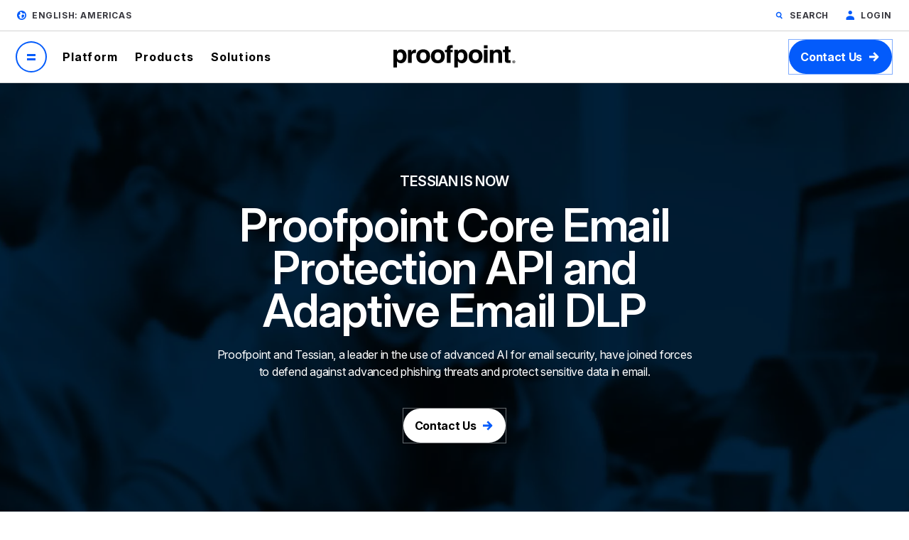

--- FILE ---
content_type: text/html; charset=UTF-8
request_url: https://www.proofpoint.com/us/tessian-is-now-proofpoint
body_size: 36371
content:



<!DOCTYPE html>
<html lang="en-us" dir="ltr" prefix="content: http://purl.org/rss/1.0/modules/content/  dc: http://purl.org/dc/terms/  foaf: http://xmlns.com/foaf/0.1/  og: http://ogp.me/ns#  rdfs: http://www.w3.org/2000/01/rdf-schema#  schema: http://schema.org/  sioc: http://rdfs.org/sioc/ns#  sioct: http://rdfs.org/sioc/types#  skos: http://www.w3.org/2004/02/skos/core#  xsd: http://www.w3.org/2001/XMLSchema# " class="page-en">
  <head>
    <script type="text/javascript">(window.NREUM||(NREUM={})).init={privacy:{cookies_enabled:true},ajax:{deny_list:["bam.nr-data.net"]},feature_flags:["soft_nav"],distributed_tracing:{enabled:true}};(window.NREUM||(NREUM={})).loader_config={agentID:"1120369191",accountID:"6363336",trustKey:"6363336",xpid:"UgUBUlVQDhAJXFBWAAEAUlE=",licenseKey:"NRJS-dc609d42ed81d429509",applicationID:"981470745",browserID:"1120369191"};;/*! For license information please see nr-loader-spa-1.308.0.min.js.LICENSE.txt */
(()=>{var e,t,r={384:(e,t,r)=>{"use strict";r.d(t,{NT:()=>a,US:()=>u,Zm:()=>o,bQ:()=>d,dV:()=>c,pV:()=>l});var n=r(6154),i=r(1863),s=r(1910);const a={beacon:"bam.nr-data.net",errorBeacon:"bam.nr-data.net"};function o(){return n.gm.NREUM||(n.gm.NREUM={}),void 0===n.gm.newrelic&&(n.gm.newrelic=n.gm.NREUM),n.gm.NREUM}function c(){let e=o();return e.o||(e.o={ST:n.gm.setTimeout,SI:n.gm.setImmediate||n.gm.setInterval,CT:n.gm.clearTimeout,XHR:n.gm.XMLHttpRequest,REQ:n.gm.Request,EV:n.gm.Event,PR:n.gm.Promise,MO:n.gm.MutationObserver,FETCH:n.gm.fetch,WS:n.gm.WebSocket},(0,s.i)(...Object.values(e.o))),e}function d(e,t){let r=o();r.initializedAgents??={},t.initializedAt={ms:(0,i.t)(),date:new Date},r.initializedAgents[e]=t}function u(e,t){o()[e]=t}function l(){return function(){let e=o();const t=e.info||{};e.info={beacon:a.beacon,errorBeacon:a.errorBeacon,...t}}(),function(){let e=o();const t=e.init||{};e.init={...t}}(),c(),function(){let e=o();const t=e.loader_config||{};e.loader_config={...t}}(),o()}},782:(e,t,r)=>{"use strict";r.d(t,{T:()=>n});const n=r(860).K7.pageViewTiming},860:(e,t,r)=>{"use strict";r.d(t,{$J:()=>u,K7:()=>c,P3:()=>d,XX:()=>i,Yy:()=>o,df:()=>s,qY:()=>n,v4:()=>a});const n="events",i="jserrors",s="browser/blobs",a="rum",o="browser/logs",c={ajax:"ajax",genericEvents:"generic_events",jserrors:i,logging:"logging",metrics:"metrics",pageAction:"page_action",pageViewEvent:"page_view_event",pageViewTiming:"page_view_timing",sessionReplay:"session_replay",sessionTrace:"session_trace",softNav:"soft_navigations",spa:"spa"},d={[c.pageViewEvent]:1,[c.pageViewTiming]:2,[c.metrics]:3,[c.jserrors]:4,[c.spa]:5,[c.ajax]:6,[c.sessionTrace]:7,[c.softNav]:8,[c.sessionReplay]:9,[c.logging]:10,[c.genericEvents]:11},u={[c.pageViewEvent]:a,[c.pageViewTiming]:n,[c.ajax]:n,[c.spa]:n,[c.softNav]:n,[c.metrics]:i,[c.jserrors]:i,[c.sessionTrace]:s,[c.sessionReplay]:s,[c.logging]:o,[c.genericEvents]:"ins"}},944:(e,t,r)=>{"use strict";r.d(t,{R:()=>i});var n=r(3241);function i(e,t){"function"==typeof console.debug&&(console.debug("New Relic Warning: https://github.com/newrelic/newrelic-browser-agent/blob/main/docs/warning-codes.md#".concat(e),t),(0,n.W)({agentIdentifier:null,drained:null,type:"data",name:"warn",feature:"warn",data:{code:e,secondary:t}}))}},993:(e,t,r)=>{"use strict";r.d(t,{A$:()=>s,ET:()=>a,TZ:()=>o,p_:()=>i});var n=r(860);const i={ERROR:"ERROR",WARN:"WARN",INFO:"INFO",DEBUG:"DEBUG",TRACE:"TRACE"},s={OFF:0,ERROR:1,WARN:2,INFO:3,DEBUG:4,TRACE:5},a="log",o=n.K7.logging},1541:(e,t,r)=>{"use strict";r.d(t,{U:()=>i,f:()=>n});const n={MFE:"MFE",BA:"BA"};function i(e,t){if(2!==t?.harvestEndpointVersion)return{};const r=t.agentRef.runtime.appMetadata.agents[0].entityGuid;return e?{"source.id":e.id,"source.name":e.name,"source.type":e.type,"parent.id":e.parent?.id||r,"parent.type":e.parent?.type||n.BA}:{"entity.guid":r,appId:t.agentRef.info.applicationID}}},1687:(e,t,r)=>{"use strict";r.d(t,{Ak:()=>d,Ze:()=>h,x3:()=>u});var n=r(3241),i=r(7836),s=r(3606),a=r(860),o=r(2646);const c={};function d(e,t){const r={staged:!1,priority:a.P3[t]||0};l(e),c[e].get(t)||c[e].set(t,r)}function u(e,t){e&&c[e]&&(c[e].get(t)&&c[e].delete(t),p(e,t,!1),c[e].size&&f(e))}function l(e){if(!e)throw new Error("agentIdentifier required");c[e]||(c[e]=new Map)}function h(e="",t="feature",r=!1){if(l(e),!e||!c[e].get(t)||r)return p(e,t);c[e].get(t).staged=!0,f(e)}function f(e){const t=Array.from(c[e]);t.every(([e,t])=>t.staged)&&(t.sort((e,t)=>e[1].priority-t[1].priority),t.forEach(([t])=>{c[e].delete(t),p(e,t)}))}function p(e,t,r=!0){const a=e?i.ee.get(e):i.ee,c=s.i.handlers;if(!a.aborted&&a.backlog&&c){if((0,n.W)({agentIdentifier:e,type:"lifecycle",name:"drain",feature:t}),r){const e=a.backlog[t],r=c[t];if(r){for(let t=0;e&&t<e.length;++t)g(e[t],r);Object.entries(r).forEach(([e,t])=>{Object.values(t||{}).forEach(t=>{t[0]?.on&&t[0]?.context()instanceof o.y&&t[0].on(e,t[1])})})}}a.isolatedBacklog||delete c[t],a.backlog[t]=null,a.emit("drain-"+t,[])}}function g(e,t){var r=e[1];Object.values(t[r]||{}).forEach(t=>{var r=e[0];if(t[0]===r){var n=t[1],i=e[3],s=e[2];n.apply(i,s)}})}},1738:(e,t,r)=>{"use strict";r.d(t,{U:()=>f,Y:()=>h});var n=r(3241),i=r(9908),s=r(1863),a=r(944),o=r(5701),c=r(3969),d=r(8362),u=r(860),l=r(4261);function h(e,t,r,s){const h=s||r;!h||h[e]&&h[e]!==d.d.prototype[e]||(h[e]=function(){(0,i.p)(c.xV,["API/"+e+"/called"],void 0,u.K7.metrics,r.ee),(0,n.W)({agentIdentifier:r.agentIdentifier,drained:!!o.B?.[r.agentIdentifier],type:"data",name:"api",feature:l.Pl+e,data:{}});try{return t.apply(this,arguments)}catch(e){(0,a.R)(23,e)}})}function f(e,t,r,n,a){const o=e.info;null===r?delete o.jsAttributes[t]:o.jsAttributes[t]=r,(a||null===r)&&(0,i.p)(l.Pl+n,[(0,s.t)(),t,r],void 0,"session",e.ee)}},1741:(e,t,r)=>{"use strict";r.d(t,{W:()=>s});var n=r(944),i=r(4261);class s{#e(e,...t){if(this[e]!==s.prototype[e])return this[e](...t);(0,n.R)(35,e)}addPageAction(e,t){return this.#e(i.hG,e,t)}register(e){return this.#e(i.eY,e)}recordCustomEvent(e,t){return this.#e(i.fF,e,t)}setPageViewName(e,t){return this.#e(i.Fw,e,t)}setCustomAttribute(e,t,r){return this.#e(i.cD,e,t,r)}noticeError(e,t){return this.#e(i.o5,e,t)}setUserId(e,t=!1){return this.#e(i.Dl,e,t)}setApplicationVersion(e){return this.#e(i.nb,e)}setErrorHandler(e){return this.#e(i.bt,e)}addRelease(e,t){return this.#e(i.k6,e,t)}log(e,t){return this.#e(i.$9,e,t)}start(){return this.#e(i.d3)}finished(e){return this.#e(i.BL,e)}recordReplay(){return this.#e(i.CH)}pauseReplay(){return this.#e(i.Tb)}addToTrace(e){return this.#e(i.U2,e)}setCurrentRouteName(e){return this.#e(i.PA,e)}interaction(e){return this.#e(i.dT,e)}wrapLogger(e,t,r){return this.#e(i.Wb,e,t,r)}measure(e,t){return this.#e(i.V1,e,t)}consent(e){return this.#e(i.Pv,e)}}},1863:(e,t,r)=>{"use strict";function n(){return Math.floor(performance.now())}r.d(t,{t:()=>n})},1910:(e,t,r)=>{"use strict";r.d(t,{i:()=>s});var n=r(944);const i=new Map;function s(...e){return e.every(e=>{if(i.has(e))return i.get(e);const t="function"==typeof e?e.toString():"",r=t.includes("[native code]"),s=t.includes("nrWrapper");return r||s||(0,n.R)(64,e?.name||t),i.set(e,r),r})}},2555:(e,t,r)=>{"use strict";r.d(t,{D:()=>o,f:()=>a});var n=r(384),i=r(8122);const s={beacon:n.NT.beacon,errorBeacon:n.NT.errorBeacon,licenseKey:void 0,applicationID:void 0,sa:void 0,queueTime:void 0,applicationTime:void 0,ttGuid:void 0,user:void 0,account:void 0,product:void 0,extra:void 0,jsAttributes:{},userAttributes:void 0,atts:void 0,transactionName:void 0,tNamePlain:void 0};function a(e){try{return!!e.licenseKey&&!!e.errorBeacon&&!!e.applicationID}catch(e){return!1}}const o=e=>(0,i.a)(e,s)},2614:(e,t,r)=>{"use strict";r.d(t,{BB:()=>a,H3:()=>n,g:()=>d,iL:()=>c,tS:()=>o,uh:()=>i,wk:()=>s});const n="NRBA",i="SESSION",s=144e5,a=18e5,o={STARTED:"session-started",PAUSE:"session-pause",RESET:"session-reset",RESUME:"session-resume",UPDATE:"session-update"},c={SAME_TAB:"same-tab",CROSS_TAB:"cross-tab"},d={OFF:0,FULL:1,ERROR:2}},2646:(e,t,r)=>{"use strict";r.d(t,{y:()=>n});class n{constructor(e){this.contextId=e}}},2843:(e,t,r)=>{"use strict";r.d(t,{G:()=>s,u:()=>i});var n=r(3878);function i(e,t=!1,r,i){(0,n.DD)("visibilitychange",function(){if(t)return void("hidden"===document.visibilityState&&e());e(document.visibilityState)},r,i)}function s(e,t,r){(0,n.sp)("pagehide",e,t,r)}},3241:(e,t,r)=>{"use strict";r.d(t,{W:()=>s});var n=r(6154);const i="newrelic";function s(e={}){try{n.gm.dispatchEvent(new CustomEvent(i,{detail:e}))}catch(e){}}},3304:(e,t,r)=>{"use strict";r.d(t,{A:()=>s});var n=r(7836);const i=()=>{const e=new WeakSet;return(t,r)=>{if("object"==typeof r&&null!==r){if(e.has(r))return;e.add(r)}return r}};function s(e){try{return JSON.stringify(e,i())??""}catch(e){try{n.ee.emit("internal-error",[e])}catch(e){}return""}}},3333:(e,t,r)=>{"use strict";r.d(t,{$v:()=>u,TZ:()=>n,Xh:()=>c,Zp:()=>i,kd:()=>d,mq:()=>o,nf:()=>a,qN:()=>s});const n=r(860).K7.genericEvents,i=["auxclick","click","copy","keydown","paste","scrollend"],s=["focus","blur"],a=4,o=1e3,c=2e3,d=["PageAction","UserAction","BrowserPerformance"],u={RESOURCES:"experimental.resources",REGISTER:"register"}},3434:(e,t,r)=>{"use strict";r.d(t,{Jt:()=>s,YM:()=>d});var n=r(7836),i=r(5607);const s="nr@original:".concat(i.W),a=50;var o=Object.prototype.hasOwnProperty,c=!1;function d(e,t){return e||(e=n.ee),r.inPlace=function(e,t,n,i,s){n||(n="");const a="-"===n.charAt(0);for(let o=0;o<t.length;o++){const c=t[o],d=e[c];l(d)||(e[c]=r(d,a?c+n:n,i,c,s))}},r.flag=s,r;function r(t,r,n,c,d){return l(t)?t:(r||(r=""),nrWrapper[s]=t,function(e,t,r){if(Object.defineProperty&&Object.keys)try{return Object.keys(e).forEach(function(r){Object.defineProperty(t,r,{get:function(){return e[r]},set:function(t){return e[r]=t,t}})}),t}catch(e){u([e],r)}for(var n in e)o.call(e,n)&&(t[n]=e[n])}(t,nrWrapper,e),nrWrapper);function nrWrapper(){var s,o,l,h;let f;try{o=this,s=[...arguments],l="function"==typeof n?n(s,o):n||{}}catch(t){u([t,"",[s,o,c],l],e)}i(r+"start",[s,o,c],l,d);const p=performance.now();let g;try{return h=t.apply(o,s),g=performance.now(),h}catch(e){throw g=performance.now(),i(r+"err",[s,o,e],l,d),f=e,f}finally{const e=g-p,t={start:p,end:g,duration:e,isLongTask:e>=a,methodName:c,thrownError:f};t.isLongTask&&i("long-task",[t,o],l,d),i(r+"end",[s,o,h],l,d)}}}function i(r,n,i,s){if(!c||t){var a=c;c=!0;try{e.emit(r,n,i,t,s)}catch(t){u([t,r,n,i],e)}c=a}}}function u(e,t){t||(t=n.ee);try{t.emit("internal-error",e)}catch(e){}}function l(e){return!(e&&"function"==typeof e&&e.apply&&!e[s])}},3606:(e,t,r)=>{"use strict";r.d(t,{i:()=>s});var n=r(9908);s.on=a;var i=s.handlers={};function s(e,t,r,s){a(s||n.d,i,e,t,r)}function a(e,t,r,i,s){s||(s="feature"),e||(e=n.d);var a=t[s]=t[s]||{};(a[r]=a[r]||[]).push([e,i])}},3738:(e,t,r)=>{"use strict";r.d(t,{He:()=>i,Kp:()=>o,Lc:()=>d,Rz:()=>u,TZ:()=>n,bD:()=>s,d3:()=>a,jx:()=>l,sl:()=>h,uP:()=>c});const n=r(860).K7.sessionTrace,i="bstResource",s="resource",a="-start",o="-end",c="fn"+a,d="fn"+o,u="pushState",l=1e3,h=3e4},3785:(e,t,r)=>{"use strict";r.d(t,{R:()=>c,b:()=>d});var n=r(9908),i=r(1863),s=r(860),a=r(3969),o=r(993);function c(e,t,r={},c=o.p_.INFO,d=!0,u,l=(0,i.t)()){(0,n.p)(a.xV,["API/logging/".concat(c.toLowerCase(),"/called")],void 0,s.K7.metrics,e),(0,n.p)(o.ET,[l,t,r,c,d,u],void 0,s.K7.logging,e)}function d(e){return"string"==typeof e&&Object.values(o.p_).some(t=>t===e.toUpperCase().trim())}},3878:(e,t,r)=>{"use strict";function n(e,t){return{capture:e,passive:!1,signal:t}}function i(e,t,r=!1,i){window.addEventListener(e,t,n(r,i))}function s(e,t,r=!1,i){document.addEventListener(e,t,n(r,i))}r.d(t,{DD:()=>s,jT:()=>n,sp:()=>i})},3962:(e,t,r)=>{"use strict";r.d(t,{AM:()=>a,O2:()=>l,OV:()=>s,Qu:()=>h,TZ:()=>c,ih:()=>f,pP:()=>o,t1:()=>u,tC:()=>i,wD:()=>d});var n=r(860);const i=["click","keydown","submit"],s="popstate",a="api",o="initialPageLoad",c=n.K7.softNav,d=5e3,u=500,l={INITIAL_PAGE_LOAD:"",ROUTE_CHANGE:1,UNSPECIFIED:2},h={INTERACTION:1,AJAX:2,CUSTOM_END:3,CUSTOM_TRACER:4},f={IP:"in progress",PF:"pending finish",FIN:"finished",CAN:"cancelled"}},3969:(e,t,r)=>{"use strict";r.d(t,{TZ:()=>n,XG:()=>o,rs:()=>i,xV:()=>a,z_:()=>s});const n=r(860).K7.metrics,i="sm",s="cm",a="storeSupportabilityMetrics",o="storeEventMetrics"},4234:(e,t,r)=>{"use strict";r.d(t,{W:()=>s});var n=r(7836),i=r(1687);class s{constructor(e,t){this.agentIdentifier=e,this.ee=n.ee.get(e),this.featureName=t,this.blocked=!1}deregisterDrain(){(0,i.x3)(this.agentIdentifier,this.featureName)}}},4261:(e,t,r)=>{"use strict";r.d(t,{$9:()=>u,BL:()=>c,CH:()=>p,Dl:()=>R,Fw:()=>w,PA:()=>v,Pl:()=>n,Pv:()=>A,Tb:()=>h,U2:()=>a,V1:()=>E,Wb:()=>T,bt:()=>y,cD:()=>b,d3:()=>x,dT:()=>d,eY:()=>g,fF:()=>f,hG:()=>s,hw:()=>i,k6:()=>o,nb:()=>m,o5:()=>l});const n="api-",i=n+"ixn-",s="addPageAction",a="addToTrace",o="addRelease",c="finished",d="interaction",u="log",l="noticeError",h="pauseReplay",f="recordCustomEvent",p="recordReplay",g="register",m="setApplicationVersion",v="setCurrentRouteName",b="setCustomAttribute",y="setErrorHandler",w="setPageViewName",R="setUserId",x="start",T="wrapLogger",E="measure",A="consent"},5205:(e,t,r)=>{"use strict";r.d(t,{j:()=>S});var n=r(384),i=r(1741);var s=r(2555),a=r(3333);const o=e=>{if(!e||"string"!=typeof e)return!1;try{document.createDocumentFragment().querySelector(e)}catch{return!1}return!0};var c=r(2614),d=r(944),u=r(8122);const l="[data-nr-mask]",h=e=>(0,u.a)(e,(()=>{const e={feature_flags:[],experimental:{allow_registered_children:!1,resources:!1},mask_selector:"*",block_selector:"[data-nr-block]",mask_input_options:{color:!1,date:!1,"datetime-local":!1,email:!1,month:!1,number:!1,range:!1,search:!1,tel:!1,text:!1,time:!1,url:!1,week:!1,textarea:!1,select:!1,password:!0}};return{ajax:{deny_list:void 0,block_internal:!0,enabled:!0,autoStart:!0},api:{get allow_registered_children(){return e.feature_flags.includes(a.$v.REGISTER)||e.experimental.allow_registered_children},set allow_registered_children(t){e.experimental.allow_registered_children=t},duplicate_registered_data:!1},browser_consent_mode:{enabled:!1},distributed_tracing:{enabled:void 0,exclude_newrelic_header:void 0,cors_use_newrelic_header:void 0,cors_use_tracecontext_headers:void 0,allowed_origins:void 0},get feature_flags(){return e.feature_flags},set feature_flags(t){e.feature_flags=t},generic_events:{enabled:!0,autoStart:!0},harvest:{interval:30},jserrors:{enabled:!0,autoStart:!0},logging:{enabled:!0,autoStart:!0},metrics:{enabled:!0,autoStart:!0},obfuscate:void 0,page_action:{enabled:!0},page_view_event:{enabled:!0,autoStart:!0},page_view_timing:{enabled:!0,autoStart:!0},performance:{capture_marks:!1,capture_measures:!1,capture_detail:!0,resources:{get enabled(){return e.feature_flags.includes(a.$v.RESOURCES)||e.experimental.resources},set enabled(t){e.experimental.resources=t},asset_types:[],first_party_domains:[],ignore_newrelic:!0}},privacy:{cookies_enabled:!0},proxy:{assets:void 0,beacon:void 0},session:{expiresMs:c.wk,inactiveMs:c.BB},session_replay:{autoStart:!0,enabled:!1,preload:!1,sampling_rate:10,error_sampling_rate:100,collect_fonts:!1,inline_images:!1,fix_stylesheets:!0,mask_all_inputs:!0,get mask_text_selector(){return e.mask_selector},set mask_text_selector(t){o(t)?e.mask_selector="".concat(t,",").concat(l):""===t||null===t?e.mask_selector=l:(0,d.R)(5,t)},get block_class(){return"nr-block"},get ignore_class(){return"nr-ignore"},get mask_text_class(){return"nr-mask"},get block_selector(){return e.block_selector},set block_selector(t){o(t)?e.block_selector+=",".concat(t):""!==t&&(0,d.R)(6,t)},get mask_input_options(){return e.mask_input_options},set mask_input_options(t){t&&"object"==typeof t?e.mask_input_options={...t,password:!0}:(0,d.R)(7,t)}},session_trace:{enabled:!0,autoStart:!0},soft_navigations:{enabled:!0,autoStart:!0},spa:{enabled:!0,autoStart:!0},ssl:void 0,user_actions:{enabled:!0,elementAttributes:["id","className","tagName","type"]}}})());var f=r(6154),p=r(9324);let g=0;const m={buildEnv:p.F3,distMethod:p.Xs,version:p.xv,originTime:f.WN},v={consented:!1},b={appMetadata:{},get consented(){return this.session?.state?.consent||v.consented},set consented(e){v.consented=e},customTransaction:void 0,denyList:void 0,disabled:!1,harvester:void 0,isolatedBacklog:!1,isRecording:!1,loaderType:void 0,maxBytes:3e4,obfuscator:void 0,onerror:void 0,ptid:void 0,releaseIds:{},session:void 0,timeKeeper:void 0,registeredEntities:[],jsAttributesMetadata:{bytes:0},get harvestCount(){return++g}},y=e=>{const t=(0,u.a)(e,b),r=Object.keys(m).reduce((e,t)=>(e[t]={value:m[t],writable:!1,configurable:!0,enumerable:!0},e),{});return Object.defineProperties(t,r)};var w=r(5701);const R=e=>{const t=e.startsWith("http");e+="/",r.p=t?e:"https://"+e};var x=r(7836),T=r(3241);const E={accountID:void 0,trustKey:void 0,agentID:void 0,licenseKey:void 0,applicationID:void 0,xpid:void 0},A=e=>(0,u.a)(e,E),_=new Set;function S(e,t={},r,a){let{init:o,info:c,loader_config:d,runtime:u={},exposed:l=!0}=t;if(!c){const e=(0,n.pV)();o=e.init,c=e.info,d=e.loader_config}e.init=h(o||{}),e.loader_config=A(d||{}),c.jsAttributes??={},f.bv&&(c.jsAttributes.isWorker=!0),e.info=(0,s.D)(c);const p=e.init,g=[c.beacon,c.errorBeacon];_.has(e.agentIdentifier)||(p.proxy.assets&&(R(p.proxy.assets),g.push(p.proxy.assets)),p.proxy.beacon&&g.push(p.proxy.beacon),e.beacons=[...g],function(e){const t=(0,n.pV)();Object.getOwnPropertyNames(i.W.prototype).forEach(r=>{const n=i.W.prototype[r];if("function"!=typeof n||"constructor"===n)return;let s=t[r];e[r]&&!1!==e.exposed&&"micro-agent"!==e.runtime?.loaderType&&(t[r]=(...t)=>{const n=e[r](...t);return s?s(...t):n})})}(e),(0,n.US)("activatedFeatures",w.B)),u.denyList=[...p.ajax.deny_list||[],...p.ajax.block_internal?g:[]],u.ptid=e.agentIdentifier,u.loaderType=r,e.runtime=y(u),_.has(e.agentIdentifier)||(e.ee=x.ee.get(e.agentIdentifier),e.exposed=l,(0,T.W)({agentIdentifier:e.agentIdentifier,drained:!!w.B?.[e.agentIdentifier],type:"lifecycle",name:"initialize",feature:void 0,data:e.config})),_.add(e.agentIdentifier)}},5270:(e,t,r)=>{"use strict";r.d(t,{Aw:()=>a,SR:()=>s,rF:()=>o});var n=r(384),i=r(7767);function s(e){return!!(0,n.dV)().o.MO&&(0,i.V)(e)&&!0===e?.session_trace.enabled}function a(e){return!0===e?.session_replay.preload&&s(e)}function o(e,t){try{if("string"==typeof t?.type){if("password"===t.type.toLowerCase())return"*".repeat(e?.length||0);if(void 0!==t?.dataset?.nrUnmask||t?.classList?.contains("nr-unmask"))return e}}catch(e){}return"string"==typeof e?e.replace(/[\S]/g,"*"):"*".repeat(e?.length||0)}},5289:(e,t,r)=>{"use strict";r.d(t,{GG:()=>a,Qr:()=>c,sB:()=>o});var n=r(3878),i=r(6389);function s(){return"undefined"==typeof document||"complete"===document.readyState}function a(e,t){if(s())return e();const r=(0,i.J)(e),a=setInterval(()=>{s()&&(clearInterval(a),r())},500);(0,n.sp)("load",r,t)}function o(e){if(s())return e();(0,n.DD)("DOMContentLoaded",e)}function c(e){if(s())return e();(0,n.sp)("popstate",e)}},5607:(e,t,r)=>{"use strict";r.d(t,{W:()=>n});const n=(0,r(9566).bz)()},5701:(e,t,r)=>{"use strict";r.d(t,{B:()=>s,t:()=>a});var n=r(3241);const i=new Set,s={};function a(e,t){const r=t.agentIdentifier;s[r]??={},e&&"object"==typeof e&&(i.has(r)||(t.ee.emit("rumresp",[e]),s[r]=e,i.add(r),(0,n.W)({agentIdentifier:r,loaded:!0,drained:!0,type:"lifecycle",name:"load",feature:void 0,data:e})))}},6154:(e,t,r)=>{"use strict";r.d(t,{OF:()=>d,RI:()=>i,WN:()=>h,bv:()=>s,eN:()=>f,gm:()=>a,lR:()=>l,m:()=>c,mw:()=>o,sb:()=>u});var n=r(1863);const i="undefined"!=typeof window&&!!window.document,s="undefined"!=typeof WorkerGlobalScope&&("undefined"!=typeof self&&self instanceof WorkerGlobalScope&&self.navigator instanceof WorkerNavigator||"undefined"!=typeof globalThis&&globalThis instanceof WorkerGlobalScope&&globalThis.navigator instanceof WorkerNavigator),a=i?window:"undefined"!=typeof WorkerGlobalScope&&("undefined"!=typeof self&&self instanceof WorkerGlobalScope&&self||"undefined"!=typeof globalThis&&globalThis instanceof WorkerGlobalScope&&globalThis),o=Boolean("hidden"===a?.document?.visibilityState),c=""+a?.location,d=/iPad|iPhone|iPod/.test(a.navigator?.userAgent),u=d&&"undefined"==typeof SharedWorker,l=(()=>{const e=a.navigator?.userAgent?.match(/Firefox[/\s](\d+\.\d+)/);return Array.isArray(e)&&e.length>=2?+e[1]:0})(),h=Date.now()-(0,n.t)(),f=()=>"undefined"!=typeof PerformanceNavigationTiming&&a?.performance?.getEntriesByType("navigation")?.[0]?.responseStart},6344:(e,t,r)=>{"use strict";r.d(t,{BB:()=>u,Qb:()=>l,TZ:()=>i,Ug:()=>a,Vh:()=>s,_s:()=>o,bc:()=>d,yP:()=>c});var n=r(2614);const i=r(860).K7.sessionReplay,s="errorDuringReplay",a=.12,o={DomContentLoaded:0,Load:1,FullSnapshot:2,IncrementalSnapshot:3,Meta:4,Custom:5},c={[n.g.ERROR]:15e3,[n.g.FULL]:3e5,[n.g.OFF]:0},d={RESET:{message:"Session was reset",sm:"Reset"},IMPORT:{message:"Recorder failed to import",sm:"Import"},TOO_MANY:{message:"429: Too Many Requests",sm:"Too-Many"},TOO_BIG:{message:"Payload was too large",sm:"Too-Big"},CROSS_TAB:{message:"Session Entity was set to OFF on another tab",sm:"Cross-Tab"},ENTITLEMENTS:{message:"Session Replay is not allowed and will not be started",sm:"Entitlement"}},u=5e3,l={API:"api",RESUME:"resume",SWITCH_TO_FULL:"switchToFull",INITIALIZE:"initialize",PRELOAD:"preload"}},6389:(e,t,r)=>{"use strict";function n(e,t=500,r={}){const n=r?.leading||!1;let i;return(...r)=>{n&&void 0===i&&(e.apply(this,r),i=setTimeout(()=>{i=clearTimeout(i)},t)),n||(clearTimeout(i),i=setTimeout(()=>{e.apply(this,r)},t))}}function i(e){let t=!1;return(...r)=>{t||(t=!0,e.apply(this,r))}}r.d(t,{J:()=>i,s:()=>n})},6630:(e,t,r)=>{"use strict";r.d(t,{T:()=>n});const n=r(860).K7.pageViewEvent},6774:(e,t,r)=>{"use strict";r.d(t,{T:()=>n});const n=r(860).K7.jserrors},7295:(e,t,r)=>{"use strict";r.d(t,{Xv:()=>a,gX:()=>i,iW:()=>s});var n=[];function i(e){if(!e||s(e))return!1;if(0===n.length)return!0;if("*"===n[0].hostname)return!1;for(var t=0;t<n.length;t++){var r=n[t];if(r.hostname.test(e.hostname)&&r.pathname.test(e.pathname))return!1}return!0}function s(e){return void 0===e.hostname}function a(e){if(n=[],e&&e.length)for(var t=0;t<e.length;t++){let r=e[t];if(!r)continue;if("*"===r)return void(n=[{hostname:"*"}]);0===r.indexOf("http://")?r=r.substring(7):0===r.indexOf("https://")&&(r=r.substring(8));const i=r.indexOf("/");let s,a;i>0?(s=r.substring(0,i),a=r.substring(i)):(s=r,a="*");let[c]=s.split(":");n.push({hostname:o(c),pathname:o(a,!0)})}}function o(e,t=!1){const r=e.replace(/[.+?^${}()|[\]\\]/g,e=>"\\"+e).replace(/\*/g,".*?");return new RegExp((t?"^":"")+r+"$")}},7485:(e,t,r)=>{"use strict";r.d(t,{D:()=>i});var n=r(6154);function i(e){if(0===(e||"").indexOf("data:"))return{protocol:"data"};try{const t=new URL(e,location.href),r={port:t.port,hostname:t.hostname,pathname:t.pathname,search:t.search,protocol:t.protocol.slice(0,t.protocol.indexOf(":")),sameOrigin:t.protocol===n.gm?.location?.protocol&&t.host===n.gm?.location?.host};return r.port&&""!==r.port||("http:"===t.protocol&&(r.port="80"),"https:"===t.protocol&&(r.port="443")),r.pathname&&""!==r.pathname?r.pathname.startsWith("/")||(r.pathname="/".concat(r.pathname)):r.pathname="/",r}catch(e){return{}}}},7699:(e,t,r)=>{"use strict";r.d(t,{It:()=>s,KC:()=>o,No:()=>i,qh:()=>a});var n=r(860);const i=16e3,s=1e6,a="SESSION_ERROR",o={[n.K7.logging]:!0,[n.K7.genericEvents]:!1,[n.K7.jserrors]:!1,[n.K7.ajax]:!1}},7767:(e,t,r)=>{"use strict";r.d(t,{V:()=>i});var n=r(6154);const i=e=>n.RI&&!0===e?.privacy.cookies_enabled},7836:(e,t,r)=>{"use strict";r.d(t,{P:()=>o,ee:()=>c});var n=r(384),i=r(8990),s=r(2646),a=r(5607);const o="nr@context:".concat(a.W),c=function e(t,r){var n={},a={},u={},l=!1;try{l=16===r.length&&d.initializedAgents?.[r]?.runtime.isolatedBacklog}catch(e){}var h={on:p,addEventListener:p,removeEventListener:function(e,t){var r=n[e];if(!r)return;for(var i=0;i<r.length;i++)r[i]===t&&r.splice(i,1)},emit:function(e,r,n,i,s){!1!==s&&(s=!0);if(c.aborted&&!i)return;t&&s&&t.emit(e,r,n);var o=f(n);g(e).forEach(e=>{e.apply(o,r)});var d=v()[a[e]];d&&d.push([h,e,r,o]);return o},get:m,listeners:g,context:f,buffer:function(e,t){const r=v();if(t=t||"feature",h.aborted)return;Object.entries(e||{}).forEach(([e,n])=>{a[n]=t,t in r||(r[t]=[])})},abort:function(){h._aborted=!0,Object.keys(h.backlog).forEach(e=>{delete h.backlog[e]})},isBuffering:function(e){return!!v()[a[e]]},debugId:r,backlog:l?{}:t&&"object"==typeof t.backlog?t.backlog:{},isolatedBacklog:l};return Object.defineProperty(h,"aborted",{get:()=>{let e=h._aborted||!1;return e||(t&&(e=t.aborted),e)}}),h;function f(e){return e&&e instanceof s.y?e:e?(0,i.I)(e,o,()=>new s.y(o)):new s.y(o)}function p(e,t){n[e]=g(e).concat(t)}function g(e){return n[e]||[]}function m(t){return u[t]=u[t]||e(h,t)}function v(){return h.backlog}}(void 0,"globalEE"),d=(0,n.Zm)();d.ee||(d.ee=c)},8122:(e,t,r)=>{"use strict";r.d(t,{a:()=>i});var n=r(944);function i(e,t){try{if(!e||"object"!=typeof e)return(0,n.R)(3);if(!t||"object"!=typeof t)return(0,n.R)(4);const r=Object.create(Object.getPrototypeOf(t),Object.getOwnPropertyDescriptors(t)),s=0===Object.keys(r).length?e:r;for(let a in s)if(void 0!==e[a])try{if(null===e[a]){r[a]=null;continue}Array.isArray(e[a])&&Array.isArray(t[a])?r[a]=Array.from(new Set([...e[a],...t[a]])):"object"==typeof e[a]&&"object"==typeof t[a]?r[a]=i(e[a],t[a]):r[a]=e[a]}catch(e){r[a]||(0,n.R)(1,e)}return r}catch(e){(0,n.R)(2,e)}}},8139:(e,t,r)=>{"use strict";r.d(t,{u:()=>h});var n=r(7836),i=r(3434),s=r(8990),a=r(6154);const o={},c=a.gm.XMLHttpRequest,d="addEventListener",u="removeEventListener",l="nr@wrapped:".concat(n.P);function h(e){var t=function(e){return(e||n.ee).get("events")}(e);if(o[t.debugId]++)return t;o[t.debugId]=1;var r=(0,i.YM)(t,!0);function h(e){r.inPlace(e,[d,u],"-",p)}function p(e,t){return e[1]}return"getPrototypeOf"in Object&&(a.RI&&f(document,h),c&&f(c.prototype,h),f(a.gm,h)),t.on(d+"-start",function(e,t){var n=e[1];if(null!==n&&("function"==typeof n||"object"==typeof n)&&"newrelic"!==e[0]){var i=(0,s.I)(n,l,function(){var e={object:function(){if("function"!=typeof n.handleEvent)return;return n.handleEvent.apply(n,arguments)},function:n}[typeof n];return e?r(e,"fn-",null,e.name||"anonymous"):n});this.wrapped=e[1]=i}}),t.on(u+"-start",function(e){e[1]=this.wrapped||e[1]}),t}function f(e,t,...r){let n=e;for(;"object"==typeof n&&!Object.prototype.hasOwnProperty.call(n,d);)n=Object.getPrototypeOf(n);n&&t(n,...r)}},8362:(e,t,r)=>{"use strict";r.d(t,{d:()=>s});var n=r(9566),i=r(1741);class s extends i.W{agentIdentifier=(0,n.LA)(16)}},8374:(e,t,r)=>{r.nc=(()=>{try{return document?.currentScript?.nonce}catch(e){}return""})()},8990:(e,t,r)=>{"use strict";r.d(t,{I:()=>i});var n=Object.prototype.hasOwnProperty;function i(e,t,r){if(n.call(e,t))return e[t];var i=r();if(Object.defineProperty&&Object.keys)try{return Object.defineProperty(e,t,{value:i,writable:!0,enumerable:!1}),i}catch(e){}return e[t]=i,i}},9119:(e,t,r)=>{"use strict";r.d(t,{L:()=>s});var n=/([^?#]*)[^#]*(#[^?]*|$).*/,i=/([^?#]*)().*/;function s(e,t){return e?e.replace(t?n:i,"$1$2"):e}},9300:(e,t,r)=>{"use strict";r.d(t,{T:()=>n});const n=r(860).K7.ajax},9324:(e,t,r)=>{"use strict";r.d(t,{AJ:()=>a,F3:()=>i,Xs:()=>s,Yq:()=>o,xv:()=>n});const n="1.308.0",i="PROD",s="CDN",a="@newrelic/rrweb",o="1.0.1"},9566:(e,t,r)=>{"use strict";r.d(t,{LA:()=>o,ZF:()=>c,bz:()=>a,el:()=>d});var n=r(6154);const i="xxxxxxxx-xxxx-4xxx-yxxx-xxxxxxxxxxxx";function s(e,t){return e?15&e[t]:16*Math.random()|0}function a(){const e=n.gm?.crypto||n.gm?.msCrypto;let t,r=0;return e&&e.getRandomValues&&(t=e.getRandomValues(new Uint8Array(30))),i.split("").map(e=>"x"===e?s(t,r++).toString(16):"y"===e?(3&s()|8).toString(16):e).join("")}function o(e){const t=n.gm?.crypto||n.gm?.msCrypto;let r,i=0;t&&t.getRandomValues&&(r=t.getRandomValues(new Uint8Array(e)));const a=[];for(var o=0;o<e;o++)a.push(s(r,i++).toString(16));return a.join("")}function c(){return o(16)}function d(){return o(32)}},9908:(e,t,r)=>{"use strict";r.d(t,{d:()=>n,p:()=>i});var n=r(7836).ee.get("handle");function i(e,t,r,i,s){s?(s.buffer([e],i),s.emit(e,t,r)):(n.buffer([e],i),n.emit(e,t,r))}}},n={};function i(e){var t=n[e];if(void 0!==t)return t.exports;var s=n[e]={exports:{}};return r[e](s,s.exports,i),s.exports}i.m=r,i.d=(e,t)=>{for(var r in t)i.o(t,r)&&!i.o(e,r)&&Object.defineProperty(e,r,{enumerable:!0,get:t[r]})},i.f={},i.e=e=>Promise.all(Object.keys(i.f).reduce((t,r)=>(i.f[r](e,t),t),[])),i.u=e=>({212:"nr-spa-compressor",249:"nr-spa-recorder",478:"nr-spa"}[e]+"-1.308.0.min.js"),i.o=(e,t)=>Object.prototype.hasOwnProperty.call(e,t),e={},t="NRBA-1.308.0.PROD:",i.l=(r,n,s,a)=>{if(e[r])e[r].push(n);else{var o,c;if(void 0!==s)for(var d=document.getElementsByTagName("script"),u=0;u<d.length;u++){var l=d[u];if(l.getAttribute("src")==r||l.getAttribute("data-webpack")==t+s){o=l;break}}if(!o){c=!0;var h={478:"sha512-RSfSVnmHk59T/uIPbdSE0LPeqcEdF4/+XhfJdBuccH5rYMOEZDhFdtnh6X6nJk7hGpzHd9Ujhsy7lZEz/ORYCQ==",249:"sha512-ehJXhmntm85NSqW4MkhfQqmeKFulra3klDyY0OPDUE+sQ3GokHlPh1pmAzuNy//3j4ac6lzIbmXLvGQBMYmrkg==",212:"sha512-B9h4CR46ndKRgMBcK+j67uSR2RCnJfGefU+A7FrgR/k42ovXy5x/MAVFiSvFxuVeEk/pNLgvYGMp1cBSK/G6Fg=="};(o=document.createElement("script")).charset="utf-8",i.nc&&o.setAttribute("nonce",i.nc),o.setAttribute("data-webpack",t+s),o.src=r,0!==o.src.indexOf(window.location.origin+"/")&&(o.crossOrigin="anonymous"),h[a]&&(o.integrity=h[a])}e[r]=[n];var f=(t,n)=>{o.onerror=o.onload=null,clearTimeout(p);var i=e[r];if(delete e[r],o.parentNode&&o.parentNode.removeChild(o),i&&i.forEach(e=>e(n)),t)return t(n)},p=setTimeout(f.bind(null,void 0,{type:"timeout",target:o}),12e4);o.onerror=f.bind(null,o.onerror),o.onload=f.bind(null,o.onload),c&&document.head.appendChild(o)}},i.r=e=>{"undefined"!=typeof Symbol&&Symbol.toStringTag&&Object.defineProperty(e,Symbol.toStringTag,{value:"Module"}),Object.defineProperty(e,"__esModule",{value:!0})},i.p="https://js-agent.newrelic.com/",(()=>{var e={38:0,788:0};i.f.j=(t,r)=>{var n=i.o(e,t)?e[t]:void 0;if(0!==n)if(n)r.push(n[2]);else{var s=new Promise((r,i)=>n=e[t]=[r,i]);r.push(n[2]=s);var a=i.p+i.u(t),o=new Error;i.l(a,r=>{if(i.o(e,t)&&(0!==(n=e[t])&&(e[t]=void 0),n)){var s=r&&("load"===r.type?"missing":r.type),a=r&&r.target&&r.target.src;o.message="Loading chunk "+t+" failed: ("+s+": "+a+")",o.name="ChunkLoadError",o.type=s,o.request=a,n[1](o)}},"chunk-"+t,t)}};var t=(t,r)=>{var n,s,[a,o,c]=r,d=0;if(a.some(t=>0!==e[t])){for(n in o)i.o(o,n)&&(i.m[n]=o[n]);if(c)c(i)}for(t&&t(r);d<a.length;d++)s=a[d],i.o(e,s)&&e[s]&&e[s][0](),e[s]=0},r=self["webpackChunk:NRBA-1.308.0.PROD"]=self["webpackChunk:NRBA-1.308.0.PROD"]||[];r.forEach(t.bind(null,0)),r.push=t.bind(null,r.push.bind(r))})(),(()=>{"use strict";i(8374);var e=i(8362),t=i(860);const r=Object.values(t.K7);var n=i(5205);var s=i(9908),a=i(1863),o=i(4261),c=i(1738);var d=i(1687),u=i(4234),l=i(5289),h=i(6154),f=i(944),p=i(5270),g=i(7767),m=i(6389),v=i(7699);class b extends u.W{constructor(e,t){super(e.agentIdentifier,t),this.agentRef=e,this.abortHandler=void 0,this.featAggregate=void 0,this.loadedSuccessfully=void 0,this.onAggregateImported=new Promise(e=>{this.loadedSuccessfully=e}),this.deferred=Promise.resolve(),!1===e.init[this.featureName].autoStart?this.deferred=new Promise((t,r)=>{this.ee.on("manual-start-all",(0,m.J)(()=>{(0,d.Ak)(e.agentIdentifier,this.featureName),t()}))}):(0,d.Ak)(e.agentIdentifier,t)}importAggregator(e,t,r={}){if(this.featAggregate)return;const n=async()=>{let n;await this.deferred;try{if((0,g.V)(e.init)){const{setupAgentSession:t}=await i.e(478).then(i.bind(i,8766));n=t(e)}}catch(e){(0,f.R)(20,e),this.ee.emit("internal-error",[e]),(0,s.p)(v.qh,[e],void 0,this.featureName,this.ee)}try{if(!this.#t(this.featureName,n,e.init))return(0,d.Ze)(this.agentIdentifier,this.featureName),void this.loadedSuccessfully(!1);const{Aggregate:i}=await t();this.featAggregate=new i(e,r),e.runtime.harvester.initializedAggregates.push(this.featAggregate),this.loadedSuccessfully(!0)}catch(e){(0,f.R)(34,e),this.abortHandler?.(),(0,d.Ze)(this.agentIdentifier,this.featureName,!0),this.loadedSuccessfully(!1),this.ee&&this.ee.abort()}};h.RI?(0,l.GG)(()=>n(),!0):n()}#t(e,r,n){if(this.blocked)return!1;switch(e){case t.K7.sessionReplay:return(0,p.SR)(n)&&!!r;case t.K7.sessionTrace:return!!r;default:return!0}}}var y=i(6630),w=i(2614),R=i(3241);class x extends b{static featureName=y.T;constructor(e){var t;super(e,y.T),this.setupInspectionEvents(e.agentIdentifier),t=e,(0,c.Y)(o.Fw,function(e,r){"string"==typeof e&&("/"!==e.charAt(0)&&(e="/"+e),t.runtime.customTransaction=(r||"http://custom.transaction")+e,(0,s.p)(o.Pl+o.Fw,[(0,a.t)()],void 0,void 0,t.ee))},t),this.importAggregator(e,()=>i.e(478).then(i.bind(i,2467)))}setupInspectionEvents(e){const t=(t,r)=>{t&&(0,R.W)({agentIdentifier:e,timeStamp:t.timeStamp,loaded:"complete"===t.target.readyState,type:"window",name:r,data:t.target.location+""})};(0,l.sB)(e=>{t(e,"DOMContentLoaded")}),(0,l.GG)(e=>{t(e,"load")}),(0,l.Qr)(e=>{t(e,"navigate")}),this.ee.on(w.tS.UPDATE,(t,r)=>{(0,R.W)({agentIdentifier:e,type:"lifecycle",name:"session",data:r})})}}var T=i(384);class E extends e.d{constructor(e){var t;(super(),h.gm)?(this.features={},(0,T.bQ)(this.agentIdentifier,this),this.desiredFeatures=new Set(e.features||[]),this.desiredFeatures.add(x),(0,n.j)(this,e,e.loaderType||"agent"),t=this,(0,c.Y)(o.cD,function(e,r,n=!1){if("string"==typeof e){if(["string","number","boolean"].includes(typeof r)||null===r)return(0,c.U)(t,e,r,o.cD,n);(0,f.R)(40,typeof r)}else(0,f.R)(39,typeof e)},t),function(e){(0,c.Y)(o.Dl,function(t,r=!1){if("string"!=typeof t&&null!==t)return void(0,f.R)(41,typeof t);const n=e.info.jsAttributes["enduser.id"];r&&null!=n&&n!==t?(0,s.p)(o.Pl+"setUserIdAndResetSession",[t],void 0,"session",e.ee):(0,c.U)(e,"enduser.id",t,o.Dl,!0)},e)}(this),function(e){(0,c.Y)(o.nb,function(t){if("string"==typeof t||null===t)return(0,c.U)(e,"application.version",t,o.nb,!1);(0,f.R)(42,typeof t)},e)}(this),function(e){(0,c.Y)(o.d3,function(){e.ee.emit("manual-start-all")},e)}(this),function(e){(0,c.Y)(o.Pv,function(t=!0){if("boolean"==typeof t){if((0,s.p)(o.Pl+o.Pv,[t],void 0,"session",e.ee),e.runtime.consented=t,t){const t=e.features.page_view_event;t.onAggregateImported.then(e=>{const r=t.featAggregate;e&&!r.sentRum&&r.sendRum()})}}else(0,f.R)(65,typeof t)},e)}(this),this.run()):(0,f.R)(21)}get config(){return{info:this.info,init:this.init,loader_config:this.loader_config,runtime:this.runtime}}get api(){return this}run(){try{const e=function(e){const t={};return r.forEach(r=>{t[r]=!!e[r]?.enabled}),t}(this.init),n=[...this.desiredFeatures];n.sort((e,r)=>t.P3[e.featureName]-t.P3[r.featureName]),n.forEach(r=>{if(!e[r.featureName]&&r.featureName!==t.K7.pageViewEvent)return;if(r.featureName===t.K7.spa)return void(0,f.R)(67);const n=function(e){switch(e){case t.K7.ajax:return[t.K7.jserrors];case t.K7.sessionTrace:return[t.K7.ajax,t.K7.pageViewEvent];case t.K7.sessionReplay:return[t.K7.sessionTrace];case t.K7.pageViewTiming:return[t.K7.pageViewEvent];default:return[]}}(r.featureName).filter(e=>!(e in this.features));n.length>0&&(0,f.R)(36,{targetFeature:r.featureName,missingDependencies:n}),this.features[r.featureName]=new r(this)})}catch(e){(0,f.R)(22,e);for(const e in this.features)this.features[e].abortHandler?.();const t=(0,T.Zm)();delete t.initializedAgents[this.agentIdentifier]?.features,delete this.sharedAggregator;return t.ee.get(this.agentIdentifier).abort(),!1}}}var A=i(2843),_=i(782);class S extends b{static featureName=_.T;constructor(e){super(e,_.T),h.RI&&((0,A.u)(()=>(0,s.p)("docHidden",[(0,a.t)()],void 0,_.T,this.ee),!0),(0,A.G)(()=>(0,s.p)("winPagehide",[(0,a.t)()],void 0,_.T,this.ee)),this.importAggregator(e,()=>i.e(478).then(i.bind(i,9917))))}}var O=i(3969);class I extends b{static featureName=O.TZ;constructor(e){super(e,O.TZ),h.RI&&document.addEventListener("securitypolicyviolation",e=>{(0,s.p)(O.xV,["Generic/CSPViolation/Detected"],void 0,this.featureName,this.ee)}),this.importAggregator(e,()=>i.e(478).then(i.bind(i,6555)))}}var N=i(6774),P=i(3878),k=i(3304);class D{constructor(e,t,r,n,i){this.name="UncaughtError",this.message="string"==typeof e?e:(0,k.A)(e),this.sourceURL=t,this.line=r,this.column=n,this.__newrelic=i}}function C(e){return M(e)?e:new D(void 0!==e?.message?e.message:e,e?.filename||e?.sourceURL,e?.lineno||e?.line,e?.colno||e?.col,e?.__newrelic,e?.cause)}function j(e){const t="Unhandled Promise Rejection: ";if(!e?.reason)return;if(M(e.reason)){try{e.reason.message.startsWith(t)||(e.reason.message=t+e.reason.message)}catch(e){}return C(e.reason)}const r=C(e.reason);return(r.message||"").startsWith(t)||(r.message=t+r.message),r}function L(e){if(e.error instanceof SyntaxError&&!/:\d+$/.test(e.error.stack?.trim())){const t=new D(e.message,e.filename,e.lineno,e.colno,e.error.__newrelic,e.cause);return t.name=SyntaxError.name,t}return M(e.error)?e.error:C(e)}function M(e){return e instanceof Error&&!!e.stack}function H(e,r,n,i,o=(0,a.t)()){"string"==typeof e&&(e=new Error(e)),(0,s.p)("err",[e,o,!1,r,n.runtime.isRecording,void 0,i],void 0,t.K7.jserrors,n.ee),(0,s.p)("uaErr",[],void 0,t.K7.genericEvents,n.ee)}var B=i(1541),K=i(993),W=i(3785);function U(e,{customAttributes:t={},level:r=K.p_.INFO}={},n,i,s=(0,a.t)()){(0,W.R)(n.ee,e,t,r,!1,i,s)}function F(e,r,n,i,c=(0,a.t)()){(0,s.p)(o.Pl+o.hG,[c,e,r,i],void 0,t.K7.genericEvents,n.ee)}function V(e,r,n,i,c=(0,a.t)()){const{start:d,end:u,customAttributes:l}=r||{},h={customAttributes:l||{}};if("object"!=typeof h.customAttributes||"string"!=typeof e||0===e.length)return void(0,f.R)(57);const p=(e,t)=>null==e?t:"number"==typeof e?e:e instanceof PerformanceMark?e.startTime:Number.NaN;if(h.start=p(d,0),h.end=p(u,c),Number.isNaN(h.start)||Number.isNaN(h.end))(0,f.R)(57);else{if(h.duration=h.end-h.start,!(h.duration<0))return(0,s.p)(o.Pl+o.V1,[h,e,i],void 0,t.K7.genericEvents,n.ee),h;(0,f.R)(58)}}function G(e,r={},n,i,c=(0,a.t)()){(0,s.p)(o.Pl+o.fF,[c,e,r,i],void 0,t.K7.genericEvents,n.ee)}function z(e){(0,c.Y)(o.eY,function(t){return Y(e,t)},e)}function Y(e,r,n){(0,f.R)(54,"newrelic.register"),r||={},r.type=B.f.MFE,r.licenseKey||=e.info.licenseKey,r.blocked=!1,r.parent=n||{},Array.isArray(r.tags)||(r.tags=[]);const i={};r.tags.forEach(e=>{"name"!==e&&"id"!==e&&(i["source.".concat(e)]=!0)}),r.isolated??=!0;let o=()=>{};const c=e.runtime.registeredEntities;if(!r.isolated){const e=c.find(({metadata:{target:{id:e}}})=>e===r.id&&!r.isolated);if(e)return e}const d=e=>{r.blocked=!0,o=e};function u(e){return"string"==typeof e&&!!e.trim()&&e.trim().length<501||"number"==typeof e}e.init.api.allow_registered_children||d((0,m.J)(()=>(0,f.R)(55))),u(r.id)&&u(r.name)||d((0,m.J)(()=>(0,f.R)(48,r)));const l={addPageAction:(t,n={})=>g(F,[t,{...i,...n},e],r),deregister:()=>{d((0,m.J)(()=>(0,f.R)(68)))},log:(t,n={})=>g(U,[t,{...n,customAttributes:{...i,...n.customAttributes||{}}},e],r),measure:(t,n={})=>g(V,[t,{...n,customAttributes:{...i,...n.customAttributes||{}}},e],r),noticeError:(t,n={})=>g(H,[t,{...i,...n},e],r),register:(t={})=>g(Y,[e,t],l.metadata.target),recordCustomEvent:(t,n={})=>g(G,[t,{...i,...n},e],r),setApplicationVersion:e=>p("application.version",e),setCustomAttribute:(e,t)=>p(e,t),setUserId:e=>p("enduser.id",e),metadata:{customAttributes:i,target:r}},h=()=>(r.blocked&&o(),r.blocked);h()||c.push(l);const p=(e,t)=>{h()||(i[e]=t)},g=(r,n,i)=>{if(h())return;const o=(0,a.t)();(0,s.p)(O.xV,["API/register/".concat(r.name,"/called")],void 0,t.K7.metrics,e.ee);try{if(e.init.api.duplicate_registered_data&&"register"!==r.name){let e=n;if(n[1]instanceof Object){const t={"child.id":i.id,"child.type":i.type};e="customAttributes"in n[1]?[n[0],{...n[1],customAttributes:{...n[1].customAttributes,...t}},...n.slice(2)]:[n[0],{...n[1],...t},...n.slice(2)]}r(...e,void 0,o)}return r(...n,i,o)}catch(e){(0,f.R)(50,e)}};return l}class Z extends b{static featureName=N.T;constructor(e){var t;super(e,N.T),t=e,(0,c.Y)(o.o5,(e,r)=>H(e,r,t),t),function(e){(0,c.Y)(o.bt,function(t){e.runtime.onerror=t},e)}(e),function(e){let t=0;(0,c.Y)(o.k6,function(e,r){++t>10||(this.runtime.releaseIds[e.slice(-200)]=(""+r).slice(-200))},e)}(e),z(e);try{this.removeOnAbort=new AbortController}catch(e){}this.ee.on("internal-error",(t,r)=>{this.abortHandler&&(0,s.p)("ierr",[C(t),(0,a.t)(),!0,{},e.runtime.isRecording,r],void 0,this.featureName,this.ee)}),h.gm.addEventListener("unhandledrejection",t=>{this.abortHandler&&(0,s.p)("err",[j(t),(0,a.t)(),!1,{unhandledPromiseRejection:1},e.runtime.isRecording],void 0,this.featureName,this.ee)},(0,P.jT)(!1,this.removeOnAbort?.signal)),h.gm.addEventListener("error",t=>{this.abortHandler&&(0,s.p)("err",[L(t),(0,a.t)(),!1,{},e.runtime.isRecording],void 0,this.featureName,this.ee)},(0,P.jT)(!1,this.removeOnAbort?.signal)),this.abortHandler=this.#r,this.importAggregator(e,()=>i.e(478).then(i.bind(i,2176)))}#r(){this.removeOnAbort?.abort(),this.abortHandler=void 0}}var q=i(8990);let X=1;function J(e){const t=typeof e;return!e||"object"!==t&&"function"!==t?-1:e===h.gm?0:(0,q.I)(e,"nr@id",function(){return X++})}function Q(e){if("string"==typeof e&&e.length)return e.length;if("object"==typeof e){if("undefined"!=typeof ArrayBuffer&&e instanceof ArrayBuffer&&e.byteLength)return e.byteLength;if("undefined"!=typeof Blob&&e instanceof Blob&&e.size)return e.size;if(!("undefined"!=typeof FormData&&e instanceof FormData))try{return(0,k.A)(e).length}catch(e){return}}}var ee=i(8139),te=i(7836),re=i(3434);const ne={},ie=["open","send"];function se(e){var t=e||te.ee;const r=function(e){return(e||te.ee).get("xhr")}(t);if(void 0===h.gm.XMLHttpRequest)return r;if(ne[r.debugId]++)return r;ne[r.debugId]=1,(0,ee.u)(t);var n=(0,re.YM)(r),i=h.gm.XMLHttpRequest,s=h.gm.MutationObserver,a=h.gm.Promise,o=h.gm.setInterval,c="readystatechange",d=["onload","onerror","onabort","onloadstart","onloadend","onprogress","ontimeout"],u=[],l=h.gm.XMLHttpRequest=function(e){const t=new i(e),s=r.context(t);try{r.emit("new-xhr",[t],s),t.addEventListener(c,(a=s,function(){var e=this;e.readyState>3&&!a.resolved&&(a.resolved=!0,r.emit("xhr-resolved",[],e)),n.inPlace(e,d,"fn-",y)}),(0,P.jT)(!1))}catch(e){(0,f.R)(15,e);try{r.emit("internal-error",[e])}catch(e){}}var a;return t};function p(e,t){n.inPlace(t,["onreadystatechange"],"fn-",y)}if(function(e,t){for(var r in e)t[r]=e[r]}(i,l),l.prototype=i.prototype,n.inPlace(l.prototype,ie,"-xhr-",y),r.on("send-xhr-start",function(e,t){p(e,t),function(e){u.push(e),s&&(g?g.then(b):o?o(b):(m=-m,v.data=m))}(t)}),r.on("open-xhr-start",p),s){var g=a&&a.resolve();if(!o&&!a){var m=1,v=document.createTextNode(m);new s(b).observe(v,{characterData:!0})}}else t.on("fn-end",function(e){e[0]&&e[0].type===c||b()});function b(){for(var e=0;e<u.length;e++)p(0,u[e]);u.length&&(u=[])}function y(e,t){return t}return r}var ae="fetch-",oe=ae+"body-",ce=["arrayBuffer","blob","json","text","formData"],de=h.gm.Request,ue=h.gm.Response,le="prototype";const he={};function fe(e){const t=function(e){return(e||te.ee).get("fetch")}(e);if(!(de&&ue&&h.gm.fetch))return t;if(he[t.debugId]++)return t;function r(e,r,n){var i=e[r];"function"==typeof i&&(e[r]=function(){var e,r=[...arguments],s={};t.emit(n+"before-start",[r],s),s[te.P]&&s[te.P].dt&&(e=s[te.P].dt);var a=i.apply(this,r);return t.emit(n+"start",[r,e],a),a.then(function(e){return t.emit(n+"end",[null,e],a),e},function(e){throw t.emit(n+"end",[e],a),e})})}return he[t.debugId]=1,ce.forEach(e=>{r(de[le],e,oe),r(ue[le],e,oe)}),r(h.gm,"fetch",ae),t.on(ae+"end",function(e,r){var n=this;if(r){var i=r.headers.get("content-length");null!==i&&(n.rxSize=i),t.emit(ae+"done",[null,r],n)}else t.emit(ae+"done",[e],n)}),t}var pe=i(7485),ge=i(9566);class me{constructor(e){this.agentRef=e}generateTracePayload(e){const t=this.agentRef.loader_config;if(!this.shouldGenerateTrace(e)||!t)return null;var r=(t.accountID||"").toString()||null,n=(t.agentID||"").toString()||null,i=(t.trustKey||"").toString()||null;if(!r||!n)return null;var s=(0,ge.ZF)(),a=(0,ge.el)(),o=Date.now(),c={spanId:s,traceId:a,timestamp:o};return(e.sameOrigin||this.isAllowedOrigin(e)&&this.useTraceContextHeadersForCors())&&(c.traceContextParentHeader=this.generateTraceContextParentHeader(s,a),c.traceContextStateHeader=this.generateTraceContextStateHeader(s,o,r,n,i)),(e.sameOrigin&&!this.excludeNewrelicHeader()||!e.sameOrigin&&this.isAllowedOrigin(e)&&this.useNewrelicHeaderForCors())&&(c.newrelicHeader=this.generateTraceHeader(s,a,o,r,n,i)),c}generateTraceContextParentHeader(e,t){return"00-"+t+"-"+e+"-01"}generateTraceContextStateHeader(e,t,r,n,i){return i+"@nr=0-1-"+r+"-"+n+"-"+e+"----"+t}generateTraceHeader(e,t,r,n,i,s){if(!("function"==typeof h.gm?.btoa))return null;var a={v:[0,1],d:{ty:"Browser",ac:n,ap:i,id:e,tr:t,ti:r}};return s&&n!==s&&(a.d.tk=s),btoa((0,k.A)(a))}shouldGenerateTrace(e){return this.agentRef.init?.distributed_tracing?.enabled&&this.isAllowedOrigin(e)}isAllowedOrigin(e){var t=!1;const r=this.agentRef.init?.distributed_tracing;if(e.sameOrigin)t=!0;else if(r?.allowed_origins instanceof Array)for(var n=0;n<r.allowed_origins.length;n++){var i=(0,pe.D)(r.allowed_origins[n]);if(e.hostname===i.hostname&&e.protocol===i.protocol&&e.port===i.port){t=!0;break}}return t}excludeNewrelicHeader(){var e=this.agentRef.init?.distributed_tracing;return!!e&&!!e.exclude_newrelic_header}useNewrelicHeaderForCors(){var e=this.agentRef.init?.distributed_tracing;return!!e&&!1!==e.cors_use_newrelic_header}useTraceContextHeadersForCors(){var e=this.agentRef.init?.distributed_tracing;return!!e&&!!e.cors_use_tracecontext_headers}}var ve=i(9300),be=i(7295);function ye(e){return"string"==typeof e?e:e instanceof(0,T.dV)().o.REQ?e.url:h.gm?.URL&&e instanceof URL?e.href:void 0}var we=["load","error","abort","timeout"],Re=we.length,xe=(0,T.dV)().o.REQ,Te=(0,T.dV)().o.XHR;const Ee="X-NewRelic-App-Data";class Ae extends b{static featureName=ve.T;constructor(e){super(e,ve.T),this.dt=new me(e),this.handler=(e,t,r,n)=>(0,s.p)(e,t,r,n,this.ee);try{const e={xmlhttprequest:"xhr",fetch:"fetch",beacon:"beacon"};h.gm?.performance?.getEntriesByType("resource").forEach(r=>{if(r.initiatorType in e&&0!==r.responseStatus){const n={status:r.responseStatus},i={rxSize:r.transferSize,duration:Math.floor(r.duration),cbTime:0};_e(n,r.name),this.handler("xhr",[n,i,r.startTime,r.responseEnd,e[r.initiatorType]],void 0,t.K7.ajax)}})}catch(e){}fe(this.ee),se(this.ee),function(e,r,n,i){function o(e){var t=this;t.totalCbs=0,t.called=0,t.cbTime=0,t.end=T,t.ended=!1,t.xhrGuids={},t.lastSize=null,t.loadCaptureCalled=!1,t.params=this.params||{},t.metrics=this.metrics||{},t.latestLongtaskEnd=0,e.addEventListener("load",function(r){E(t,e)},(0,P.jT)(!1)),h.lR||e.addEventListener("progress",function(e){t.lastSize=e.loaded},(0,P.jT)(!1))}function c(e){this.params={method:e[0]},_e(this,e[1]),this.metrics={}}function d(t,r){e.loader_config.xpid&&this.sameOrigin&&r.setRequestHeader("X-NewRelic-ID",e.loader_config.xpid);var n=i.generateTracePayload(this.parsedOrigin);if(n){var s=!1;n.newrelicHeader&&(r.setRequestHeader("newrelic",n.newrelicHeader),s=!0),n.traceContextParentHeader&&(r.setRequestHeader("traceparent",n.traceContextParentHeader),n.traceContextStateHeader&&r.setRequestHeader("tracestate",n.traceContextStateHeader),s=!0),s&&(this.dt=n)}}function u(e,t){var n=this.metrics,i=e[0],s=this;if(n&&i){var o=Q(i);o&&(n.txSize=o)}this.startTime=(0,a.t)(),this.body=i,this.listener=function(e){try{"abort"!==e.type||s.loadCaptureCalled||(s.params.aborted=!0),("load"!==e.type||s.called===s.totalCbs&&(s.onloadCalled||"function"!=typeof t.onload)&&"function"==typeof s.end)&&s.end(t)}catch(e){try{r.emit("internal-error",[e])}catch(e){}}};for(var c=0;c<Re;c++)t.addEventListener(we[c],this.listener,(0,P.jT)(!1))}function l(e,t,r){this.cbTime+=e,t?this.onloadCalled=!0:this.called+=1,this.called!==this.totalCbs||!this.onloadCalled&&"function"==typeof r.onload||"function"!=typeof this.end||this.end(r)}function f(e,t){var r=""+J(e)+!!t;this.xhrGuids&&!this.xhrGuids[r]&&(this.xhrGuids[r]=!0,this.totalCbs+=1)}function p(e,t){var r=""+J(e)+!!t;this.xhrGuids&&this.xhrGuids[r]&&(delete this.xhrGuids[r],this.totalCbs-=1)}function g(){this.endTime=(0,a.t)()}function m(e,t){t instanceof Te&&"load"===e[0]&&r.emit("xhr-load-added",[e[1],e[2]],t)}function v(e,t){t instanceof Te&&"load"===e[0]&&r.emit("xhr-load-removed",[e[1],e[2]],t)}function b(e,t,r){t instanceof Te&&("onload"===r&&(this.onload=!0),("load"===(e[0]&&e[0].type)||this.onload)&&(this.xhrCbStart=(0,a.t)()))}function y(e,t){this.xhrCbStart&&r.emit("xhr-cb-time",[(0,a.t)()-this.xhrCbStart,this.onload,t],t)}function w(e){var t,r=e[1]||{};if("string"==typeof e[0]?0===(t=e[0]).length&&h.RI&&(t=""+h.gm.location.href):e[0]&&e[0].url?t=e[0].url:h.gm?.URL&&e[0]&&e[0]instanceof URL?t=e[0].href:"function"==typeof e[0].toString&&(t=e[0].toString()),"string"==typeof t&&0!==t.length){t&&(this.parsedOrigin=(0,pe.D)(t),this.sameOrigin=this.parsedOrigin.sameOrigin);var n=i.generateTracePayload(this.parsedOrigin);if(n&&(n.newrelicHeader||n.traceContextParentHeader))if(e[0]&&e[0].headers)o(e[0].headers,n)&&(this.dt=n);else{var s={};for(var a in r)s[a]=r[a];s.headers=new Headers(r.headers||{}),o(s.headers,n)&&(this.dt=n),e.length>1?e[1]=s:e.push(s)}}function o(e,t){var r=!1;return t.newrelicHeader&&(e.set("newrelic",t.newrelicHeader),r=!0),t.traceContextParentHeader&&(e.set("traceparent",t.traceContextParentHeader),t.traceContextStateHeader&&e.set("tracestate",t.traceContextStateHeader),r=!0),r}}function R(e,t){this.params={},this.metrics={},this.startTime=(0,a.t)(),this.dt=t,e.length>=1&&(this.target=e[0]),e.length>=2&&(this.opts=e[1]);var r=this.opts||{},n=this.target;_e(this,ye(n));var i=(""+(n&&n instanceof xe&&n.method||r.method||"GET")).toUpperCase();this.params.method=i,this.body=r.body,this.txSize=Q(r.body)||0}function x(e,r){if(this.endTime=(0,a.t)(),this.params||(this.params={}),(0,be.iW)(this.params))return;let i;this.params.status=r?r.status:0,"string"==typeof this.rxSize&&this.rxSize.length>0&&(i=+this.rxSize);const s={txSize:this.txSize,rxSize:i,duration:(0,a.t)()-this.startTime};n("xhr",[this.params,s,this.startTime,this.endTime,"fetch"],this,t.K7.ajax)}function T(e){const r=this.params,i=this.metrics;if(!this.ended){this.ended=!0;for(let t=0;t<Re;t++)e.removeEventListener(we[t],this.listener,!1);r.aborted||(0,be.iW)(r)||(i.duration=(0,a.t)()-this.startTime,this.loadCaptureCalled||4!==e.readyState?null==r.status&&(r.status=0):E(this,e),i.cbTime=this.cbTime,n("xhr",[r,i,this.startTime,this.endTime,"xhr"],this,t.K7.ajax))}}function E(e,n){e.params.status=n.status;var i=function(e,t){var r=e.responseType;return"json"===r&&null!==t?t:"arraybuffer"===r||"blob"===r||"json"===r?Q(e.response):"text"===r||""===r||void 0===r?Q(e.responseText):void 0}(n,e.lastSize);if(i&&(e.metrics.rxSize=i),e.sameOrigin&&n.getAllResponseHeaders().indexOf(Ee)>=0){var a=n.getResponseHeader(Ee);a&&((0,s.p)(O.rs,["Ajax/CrossApplicationTracing/Header/Seen"],void 0,t.K7.metrics,r),e.params.cat=a.split(", ").pop())}e.loadCaptureCalled=!0}r.on("new-xhr",o),r.on("open-xhr-start",c),r.on("open-xhr-end",d),r.on("send-xhr-start",u),r.on("xhr-cb-time",l),r.on("xhr-load-added",f),r.on("xhr-load-removed",p),r.on("xhr-resolved",g),r.on("addEventListener-end",m),r.on("removeEventListener-end",v),r.on("fn-end",y),r.on("fetch-before-start",w),r.on("fetch-start",R),r.on("fn-start",b),r.on("fetch-done",x)}(e,this.ee,this.handler,this.dt),this.importAggregator(e,()=>i.e(478).then(i.bind(i,3845)))}}function _e(e,t){var r=(0,pe.D)(t),n=e.params||e;n.hostname=r.hostname,n.port=r.port,n.protocol=r.protocol,n.host=r.hostname+":"+r.port,n.pathname=r.pathname,e.parsedOrigin=r,e.sameOrigin=r.sameOrigin}const Se={},Oe=["pushState","replaceState"];function Ie(e){const t=function(e){return(e||te.ee).get("history")}(e);return!h.RI||Se[t.debugId]++||(Se[t.debugId]=1,(0,re.YM)(t).inPlace(window.history,Oe,"-")),t}var Ne=i(3738);function Pe(e){(0,c.Y)(o.BL,function(r=Date.now()){const n=r-h.WN;n<0&&(0,f.R)(62,r),(0,s.p)(O.XG,[o.BL,{time:n}],void 0,t.K7.metrics,e.ee),e.addToTrace({name:o.BL,start:r,origin:"nr"}),(0,s.p)(o.Pl+o.hG,[n,o.BL],void 0,t.K7.genericEvents,e.ee)},e)}const{He:ke,bD:De,d3:Ce,Kp:je,TZ:Le,Lc:Me,uP:He,Rz:Be}=Ne;class Ke extends b{static featureName=Le;constructor(e){var r;super(e,Le),r=e,(0,c.Y)(o.U2,function(e){if(!(e&&"object"==typeof e&&e.name&&e.start))return;const n={n:e.name,s:e.start-h.WN,e:(e.end||e.start)-h.WN,o:e.origin||"",t:"api"};n.s<0||n.e<0||n.e<n.s?(0,f.R)(61,{start:n.s,end:n.e}):(0,s.p)("bstApi",[n],void 0,t.K7.sessionTrace,r.ee)},r),Pe(e);if(!(0,g.V)(e.init))return void this.deregisterDrain();const n=this.ee;let d;Ie(n),this.eventsEE=(0,ee.u)(n),this.eventsEE.on(He,function(e,t){this.bstStart=(0,a.t)()}),this.eventsEE.on(Me,function(e,r){(0,s.p)("bst",[e[0],r,this.bstStart,(0,a.t)()],void 0,t.K7.sessionTrace,n)}),n.on(Be+Ce,function(e){this.time=(0,a.t)(),this.startPath=location.pathname+location.hash}),n.on(Be+je,function(e){(0,s.p)("bstHist",[location.pathname+location.hash,this.startPath,this.time],void 0,t.K7.sessionTrace,n)});try{d=new PerformanceObserver(e=>{const r=e.getEntries();(0,s.p)(ke,[r],void 0,t.K7.sessionTrace,n)}),d.observe({type:De,buffered:!0})}catch(e){}this.importAggregator(e,()=>i.e(478).then(i.bind(i,6974)),{resourceObserver:d})}}var We=i(6344);class Ue extends b{static featureName=We.TZ;#n;recorder;constructor(e){var r;let n;super(e,We.TZ),r=e,(0,c.Y)(o.CH,function(){(0,s.p)(o.CH,[],void 0,t.K7.sessionReplay,r.ee)},r),function(e){(0,c.Y)(o.Tb,function(){(0,s.p)(o.Tb,[],void 0,t.K7.sessionReplay,e.ee)},e)}(e);try{n=JSON.parse(localStorage.getItem("".concat(w.H3,"_").concat(w.uh)))}catch(e){}(0,p.SR)(e.init)&&this.ee.on(o.CH,()=>this.#i()),this.#s(n)&&this.importRecorder().then(e=>{e.startRecording(We.Qb.PRELOAD,n?.sessionReplayMode)}),this.importAggregator(this.agentRef,()=>i.e(478).then(i.bind(i,6167)),this),this.ee.on("err",e=>{this.blocked||this.agentRef.runtime.isRecording&&(this.errorNoticed=!0,(0,s.p)(We.Vh,[e],void 0,this.featureName,this.ee))})}#s(e){return e&&(e.sessionReplayMode===w.g.FULL||e.sessionReplayMode===w.g.ERROR)||(0,p.Aw)(this.agentRef.init)}importRecorder(){return this.recorder?Promise.resolve(this.recorder):(this.#n??=Promise.all([i.e(478),i.e(249)]).then(i.bind(i,4866)).then(({Recorder:e})=>(this.recorder=new e(this),this.recorder)).catch(e=>{throw this.ee.emit("internal-error",[e]),this.blocked=!0,e}),this.#n)}#i(){this.blocked||(this.featAggregate?this.featAggregate.mode!==w.g.FULL&&this.featAggregate.initializeRecording(w.g.FULL,!0,We.Qb.API):this.importRecorder().then(()=>{this.recorder.startRecording(We.Qb.API,w.g.FULL)}))}}var Fe=i(3962);class Ve extends b{static featureName=Fe.TZ;constructor(e){if(super(e,Fe.TZ),function(e){const r=e.ee.get("tracer");function n(){}(0,c.Y)(o.dT,function(e){return(new n).get("object"==typeof e?e:{})},e);const i=n.prototype={createTracer:function(n,i){var o={},c=this,d="function"==typeof i;return(0,s.p)(O.xV,["API/createTracer/called"],void 0,t.K7.metrics,e.ee),function(){if(r.emit((d?"":"no-")+"fn-start",[(0,a.t)(),c,d],o),d)try{return i.apply(this,arguments)}catch(e){const t="string"==typeof e?new Error(e):e;throw r.emit("fn-err",[arguments,this,t],o),t}finally{r.emit("fn-end",[(0,a.t)()],o)}}}};["actionText","setName","setAttribute","save","ignore","onEnd","getContext","end","get"].forEach(r=>{c.Y.apply(this,[r,function(){return(0,s.p)(o.hw+r,[performance.now(),...arguments],this,t.K7.softNav,e.ee),this},e,i])}),(0,c.Y)(o.PA,function(){(0,s.p)(o.hw+"routeName",[performance.now(),...arguments],void 0,t.K7.softNav,e.ee)},e)}(e),!h.RI||!(0,T.dV)().o.MO)return;const r=Ie(this.ee);try{this.removeOnAbort=new AbortController}catch(e){}Fe.tC.forEach(e=>{(0,P.sp)(e,e=>{l(e)},!0,this.removeOnAbort?.signal)});const n=()=>(0,s.p)("newURL",[(0,a.t)(),""+window.location],void 0,this.featureName,this.ee);r.on("pushState-end",n),r.on("replaceState-end",n),(0,P.sp)(Fe.OV,e=>{l(e),(0,s.p)("newURL",[e.timeStamp,""+window.location],void 0,this.featureName,this.ee)},!0,this.removeOnAbort?.signal);let d=!1;const u=new((0,T.dV)().o.MO)((e,t)=>{d||(d=!0,requestAnimationFrame(()=>{(0,s.p)("newDom",[(0,a.t)()],void 0,this.featureName,this.ee),d=!1}))}),l=(0,m.s)(e=>{"loading"!==document.readyState&&((0,s.p)("newUIEvent",[e],void 0,this.featureName,this.ee),u.observe(document.body,{attributes:!0,childList:!0,subtree:!0,characterData:!0}))},100,{leading:!0});this.abortHandler=function(){this.removeOnAbort?.abort(),u.disconnect(),this.abortHandler=void 0},this.importAggregator(e,()=>i.e(478).then(i.bind(i,4393)),{domObserver:u})}}var Ge=i(3333),ze=i(9119);const Ye={},Ze=new Set;function qe(e){return"string"==typeof e?{type:"string",size:(new TextEncoder).encode(e).length}:e instanceof ArrayBuffer?{type:"ArrayBuffer",size:e.byteLength}:e instanceof Blob?{type:"Blob",size:e.size}:e instanceof DataView?{type:"DataView",size:e.byteLength}:ArrayBuffer.isView(e)?{type:"TypedArray",size:e.byteLength}:{type:"unknown",size:0}}class Xe{constructor(e,t){this.timestamp=(0,a.t)(),this.currentUrl=(0,ze.L)(window.location.href),this.socketId=(0,ge.LA)(8),this.requestedUrl=(0,ze.L)(e),this.requestedProtocols=Array.isArray(t)?t.join(","):t||"",this.openedAt=void 0,this.protocol=void 0,this.extensions=void 0,this.binaryType=void 0,this.messageOrigin=void 0,this.messageCount=0,this.messageBytes=0,this.messageBytesMin=0,this.messageBytesMax=0,this.messageTypes=void 0,this.sendCount=0,this.sendBytes=0,this.sendBytesMin=0,this.sendBytesMax=0,this.sendTypes=void 0,this.closedAt=void 0,this.closeCode=void 0,this.closeReason="unknown",this.closeWasClean=void 0,this.connectedDuration=0,this.hasErrors=void 0}}class $e extends b{static featureName=Ge.TZ;constructor(e){super(e,Ge.TZ);const r=e.init.feature_flags.includes("websockets"),n=[e.init.page_action.enabled,e.init.performance.capture_marks,e.init.performance.capture_measures,e.init.performance.resources.enabled,e.init.user_actions.enabled,r];var d;let u,l;if(d=e,(0,c.Y)(o.hG,(e,t)=>F(e,t,d),d),function(e){(0,c.Y)(o.fF,(t,r)=>G(t,r,e),e)}(e),Pe(e),z(e),function(e){(0,c.Y)(o.V1,(t,r)=>V(t,r,e),e)}(e),r&&(l=function(e){if(!(0,T.dV)().o.WS)return e;const t=e.get("websockets");if(Ye[t.debugId]++)return t;Ye[t.debugId]=1,(0,A.G)(()=>{const e=(0,a.t)();Ze.forEach(r=>{r.nrData.closedAt=e,r.nrData.closeCode=1001,r.nrData.closeReason="Page navigating away",r.nrData.closeWasClean=!1,r.nrData.openedAt&&(r.nrData.connectedDuration=e-r.nrData.openedAt),t.emit("ws",[r.nrData],r)})});class r extends WebSocket{static name="WebSocket";static toString(){return"function WebSocket() { [native code] }"}toString(){return"[object WebSocket]"}get[Symbol.toStringTag](){return r.name}#a(e){(e.__newrelic??={}).socketId=this.nrData.socketId,this.nrData.hasErrors??=!0}constructor(...e){super(...e),this.nrData=new Xe(e[0],e[1]),this.addEventListener("open",()=>{this.nrData.openedAt=(0,a.t)(),["protocol","extensions","binaryType"].forEach(e=>{this.nrData[e]=this[e]}),Ze.add(this)}),this.addEventListener("message",e=>{const{type:t,size:r}=qe(e.data);this.nrData.messageOrigin??=(0,ze.L)(e.origin),this.nrData.messageCount++,this.nrData.messageBytes+=r,this.nrData.messageBytesMin=Math.min(this.nrData.messageBytesMin||1/0,r),this.nrData.messageBytesMax=Math.max(this.nrData.messageBytesMax,r),(this.nrData.messageTypes??"").includes(t)||(this.nrData.messageTypes=this.nrData.messageTypes?"".concat(this.nrData.messageTypes,",").concat(t):t)}),this.addEventListener("close",e=>{this.nrData.closedAt=(0,a.t)(),this.nrData.closeCode=e.code,e.reason&&(this.nrData.closeReason=e.reason),this.nrData.closeWasClean=e.wasClean,this.nrData.connectedDuration=this.nrData.closedAt-this.nrData.openedAt,Ze.delete(this),t.emit("ws",[this.nrData],this)})}addEventListener(e,t,...r){const n=this,i="function"==typeof t?function(...e){try{return t.apply(this,e)}catch(e){throw n.#a(e),e}}:t?.handleEvent?{handleEvent:function(...e){try{return t.handleEvent.apply(t,e)}catch(e){throw n.#a(e),e}}}:t;return super.addEventListener(e,i,...r)}send(e){if(this.readyState===WebSocket.OPEN){const{type:t,size:r}=qe(e);this.nrData.sendCount++,this.nrData.sendBytes+=r,this.nrData.sendBytesMin=Math.min(this.nrData.sendBytesMin||1/0,r),this.nrData.sendBytesMax=Math.max(this.nrData.sendBytesMax,r),(this.nrData.sendTypes??"").includes(t)||(this.nrData.sendTypes=this.nrData.sendTypes?"".concat(this.nrData.sendTypes,",").concat(t):t)}try{return super.send(e)}catch(e){throw this.#a(e),e}}close(...e){try{super.close(...e)}catch(e){throw this.#a(e),e}}}return h.gm.WebSocket=r,t}(this.ee)),h.RI){if(fe(this.ee),se(this.ee),u=Ie(this.ee),e.init.user_actions.enabled){function f(t){const r=(0,pe.D)(t);return e.beacons.includes(r.hostname+":"+r.port)}function p(){u.emit("navChange")}Ge.Zp.forEach(e=>(0,P.sp)(e,e=>(0,s.p)("ua",[e],void 0,this.featureName,this.ee),!0)),Ge.qN.forEach(e=>{const t=(0,m.s)(e=>{(0,s.p)("ua",[e],void 0,this.featureName,this.ee)},500,{leading:!0});(0,P.sp)(e,t)}),h.gm.addEventListener("error",()=>{(0,s.p)("uaErr",[],void 0,t.K7.genericEvents,this.ee)},(0,P.jT)(!1,this.removeOnAbort?.signal)),this.ee.on("open-xhr-start",(e,r)=>{f(e[1])||r.addEventListener("readystatechange",()=>{2===r.readyState&&(0,s.p)("uaXhr",[],void 0,t.K7.genericEvents,this.ee)})}),this.ee.on("fetch-start",e=>{e.length>=1&&!f(ye(e[0]))&&(0,s.p)("uaXhr",[],void 0,t.K7.genericEvents,this.ee)}),u.on("pushState-end",p),u.on("replaceState-end",p),window.addEventListener("hashchange",p,(0,P.jT)(!0,this.removeOnAbort?.signal)),window.addEventListener("popstate",p,(0,P.jT)(!0,this.removeOnAbort?.signal))}if(e.init.performance.resources.enabled&&h.gm.PerformanceObserver?.supportedEntryTypes.includes("resource")){new PerformanceObserver(e=>{e.getEntries().forEach(e=>{(0,s.p)("browserPerformance.resource",[e],void 0,this.featureName,this.ee)})}).observe({type:"resource",buffered:!0})}}r&&l.on("ws",e=>{(0,s.p)("ws-complete",[e],void 0,this.featureName,this.ee)});try{this.removeOnAbort=new AbortController}catch(g){}this.abortHandler=()=>{this.removeOnAbort?.abort(),this.abortHandler=void 0},n.some(e=>e)?this.importAggregator(e,()=>i.e(478).then(i.bind(i,8019))):this.deregisterDrain()}}var Je=i(2646);const Qe=new Map;function et(e,t,r,n,i=!0){if("object"!=typeof t||!t||"string"!=typeof r||!r||"function"!=typeof t[r])return(0,f.R)(29);const s=function(e){return(e||te.ee).get("logger")}(e),a=(0,re.YM)(s),o=new Je.y(te.P);o.level=n.level,o.customAttributes=n.customAttributes,o.autoCaptured=i;const c=t[r]?.[re.Jt]||t[r];return Qe.set(c,o),a.inPlace(t,[r],"wrap-logger-",()=>Qe.get(c)),s}var tt=i(1910);class rt extends b{static featureName=K.TZ;constructor(e){var t;super(e,K.TZ),t=e,(0,c.Y)(o.$9,(e,r)=>U(e,r,t),t),function(e){(0,c.Y)(o.Wb,(t,r,{customAttributes:n={},level:i=K.p_.INFO}={})=>{et(e.ee,t,r,{customAttributes:n,level:i},!1)},e)}(e),z(e);const r=this.ee;["log","error","warn","info","debug","trace"].forEach(e=>{(0,tt.i)(h.gm.console[e]),et(r,h.gm.console,e,{level:"log"===e?"info":e})}),this.ee.on("wrap-logger-end",function([e]){const{level:t,customAttributes:n,autoCaptured:i}=this;(0,W.R)(r,e,n,t,i)}),this.importAggregator(e,()=>i.e(478).then(i.bind(i,5288)))}}new E({features:[Ae,x,S,Ke,Ue,I,Z,$e,rt,Ve],loaderType:"spa"})})()})();</script>
    <script>(function(w,d,s,l,i){w[l]=w[l]||[];w[l].push({'gtm.start':
    new Date().getTime(),event:'gtm.js'});var f=d.getElementsByTagName(s)[0],
    j=d.createElement(s),dl=l!='dataLayer'?'&l='+l:'';j.async=true;j.src=
    'https://www.googletagmanager.com/gtm.js?id='+i+dl;f.parentNode.insertBefore(j,f);
    })(window,document,'script','dataLayer','GTM-MGR7P8X');</script>
<script async src="https://www.googletagmanager.com/gtag/js?id=G-RCH7WQHVN3"></script>
<script>window.dataLayer = window.dataLayer || []; function gtag(){dataLayer.push(arguments);} gtag('js', new Date()); gtag('config', 'G-RCH7WQHVN3');</script>
<script>(function(){var a=window.mutiny=window.mutiny||{};if(!window.mutiny.client){a.client={_queue:{}};var b=["identify","trackConversion"];var c=[].concat(b,["defaultOptOut","optOut","optIn"]);var d=function factory(c){return function(){for(var d=arguments.length,e=new Array(d),f=0;f<d;f++){e[f]=arguments[f]}a.client._queue[c]=a.client._queue[c]||[];if(b.includes(c)){return new Promise(function(b,d){a.client._queue[c].push({args:e,resolve:b,reject:d})})}else{a.client._queue[c].push({args:e})}}};c.forEach(function(b){a.client[b]=d(b)})}})();</script>
<script data-cfasync="false" src="https://client-registry.mutinycdn.com/personalize/client/d454424c4514a20a.js"></script>
<meta charset="utf-8" />
<meta name="description" content="TESSIAN IS NOW Proofpoint Core Email Protection API and Adaptive Email DLP Proofpoint and Tessian, a leader in the use of advanced AI for email security, have…" />
<link rel="canonical" href="https://www.proofpoint.com/us/tessian-is-now-proofpoint" />
<link rel="shortlink" href="https://www.proofpoint.com/us/tessian-is-now-proofpoint" />
<link rel="image_src" href="https://www.proofpoint.com/sites/default/files/styles/metatag/public/solution-hero.jpg?itok=6F98vhNE" />
<link rel="icon" href="/themes/custom/proofpoint/apps/drupal/favicon.ico" />
<link rel="mask-icon" href="/themes/custom/proofpoint/apps/drupal/images/favicons/favicon.svg" />
<link rel="icon" sizes="16x16" href="/themes/custom/proofpoint/apps/drupal/images/favicons/favicon-16x16.png" />
<link rel="icon" sizes="32x32" href="/themes/custom/proofpoint/apps/drupal/images/favicons/favicon-32x32.png" />
<link rel="icon" sizes="96x96" href="/themes/custom/proofpoint/apps/drupal/images/favicons/favicon-96x96.png" />
<link rel="icon" sizes="192x192" href="/themes/custom/proofpoint/apps/drupal/images/favicons/favicon-192x192.png" />
<link rel="apple-touch-icon" href="/themes/custom/proofpoint/apps/drupal/images/favicons/favicon-60x60.png" />
<link rel="apple-touch-icon" sizes="72x72" href="/themes/custom/proofpoint/apps/drupal/images/favicons/favicon-72x72.png" />
<link rel="apple-touch-icon" sizes="76x76" href="/themes/custom/proofpoint/apps/drupal/images/favicons/favicon-76x76.png" />
<link rel="apple-touch-icon" sizes="114x114" href="/themes/custom/proofpoint/apps/drupal/images/favicons/favicon-114x114.png" />
<link rel="apple-touch-icon" sizes="120x120" href="/themes/custom/proofpoint/apps/drupal/images/favicons/favicon-120x120.png" />
<link rel="apple-touch-icon" sizes="144x144" href="/themes/custom/proofpoint/apps/drupal/images/favicons/favicon-144x144.png" />
<link rel="apple-touch-icon" sizes="152x152" href="/themes/custom/proofpoint/apps/drupal/images/favicons/favicon-152x152.png" />
<link rel="apple-touch-icon" sizes="180x180" href="/themes/custom/proofpoint/apps/drupal/images/favicons/favicon-180x180.png" />
<link rel="apple-touch-icon-precomposed" href="/themes/custom/proofpoint/apps/drupal/images/favicons/favicon-57x57.png" />
<link rel="apple-touch-icon-precomposed" sizes="72x72" href="/themes/custom/proofpoint/apps/drupal/images/favicons/favicon-72x72.png" />
<link rel="apple-touch-icon-precomposed" sizes="76x76" href="/themes/custom/proofpoint/apps/drupal/images/favicons/favicon-76x76.png" />
<link rel="apple-touch-icon-precomposed" sizes="114x114" href="/themes/custom/proofpoint/apps/drupal/images/favicons/favicon-114x114.png" />
<link rel="apple-touch-icon-precomposed" sizes="120x120" href="/themes/custom/proofpoint/apps/drupal/images/favicons/favicon-120x120.png" />
<link rel="apple-touch-icon-precomposed" sizes="144x144" href="/themes/custom/proofpoint/apps/drupal/images/favicons/favicon-144x144.png" />
<link rel="apple-touch-icon-precomposed" sizes="152x152" href="/themes/custom/proofpoint/apps/drupal/images/favicons/favicon-152x152.png" />
<link rel="apple-touch-icon-precomposed" sizes="180x180" href="/themes/custom/proofpoint/apps/drupal/images/favicons/favicon-180x180.png" />
<meta property="og:site_name" content="Proofpoint" />
<meta property="og:type" content="website" />
<meta property="og:url" content="https://www.proofpoint.com/us/tessian-is-now-proofpoint" />
<meta property="og:title" content="Tessian is Now Proofpoint | Proofpoint US" />
<meta property="og:description" content="TESSIAN IS NOW Proofpoint Core Email Protection API and Adaptive Email DLP Proofpoint and Tessian, a leader in the use of advanced AI for email security, have…" />
<meta property="og:image" content="https://www.proofpoint.com/sites/default/files/styles/metatag/public/solution-hero.jpg?itok=6F98vhNE" />
<meta property="og:image:url" content="https://www.proofpoint.com/sites/default/files/styles/metatag/public/solution-hero.jpg?itok=6F98vhNE" />
<meta property="og:image:secure_url" content="https://www.proofpoint.com/sites/default/files/styles/metatag/public/solution-hero.jpg?itok=6F98vhNE" />
<meta property="article:published_time" content="2024-07-31T15:53:30-07:00" />
<meta property="article:modified_time" content="2025-11-14T01:54:57-08:00" />
<meta name="twitter:card" content="summary_large_image" />
<meta name="twitter:description" content="TESSIAN IS NOW Proofpoint Core Email Protection API and Adaptive Email DLP Proofpoint and Tessian, a leader in the use of advanced AI for email security, have…" />
<meta name="twitter:site" content="@proofpoint" />
<meta name="twitter:title" content="Tessian is Now Proofpoint | Proofpoint US" />
<meta name="twitter:url" content="https://www.proofpoint.com/us/tessian-is-now-proofpoint" />
<meta name="twitter:image" content="https://www.proofpoint.com/sites/default/files/styles/metatag/public/solution-hero.jpg?itok=6F98vhNE" />
<script data-cfasync="false" type="text/javascript" id="vwoCode">window._vwo_code=window._vwo_code || (function() {
      var account_id=1002484,
      version=1.3,
      settings_tolerance=2000,
      library_tolerance=2500,z
      use_existing_jquery=false,
      is_spa=1,
      hide_element='body',
      /* DO NOT EDIT BELOW THIS LINE */
      f=false,d=document,code={use_existing_jquery:function(){return use_existing_jquery},library_tolerance:function(){return library_tolerance},finish:function(){if(!f){f=true;var e=d.getElementById('_vis_opt_path_hides');if(e)e.parentNode.removeChild(e)}},finished:function(){return f},load:function(e){var t=d.createElement('script');t.fetchPriority='high';t.src=e;t.type='text/javascript';t.innerText;t.onerror=function(){_vwo_code.finish()};d.getElementsByTagName('head')[0].appendChild(t)},init:function(){window.settings_timer=setTimeout(function(){_vwo_code.finish()},settings_tolerance);var e=d.createElement('style'),t=hide_element?hide_element+'{opacity:0 !important;filter:alpha(opacity=0) !important;background:none !important;}':'',i=d.getElementsByTagName('head')[0];e.setAttribute('id','_vis_opt_path_hides');e.setAttribute('nonce',document.querySelector('#vwoCode').nonce);e.setAttribute('type','text/css');if(e.styleSheet)e.styleSheet.cssText=t;else e.appendChild(d.createTextNode(t));i.appendChild(e);this.load('https://dev.visualwebsiteoptimizer.com/j.php?a='+account_id+'&u='+encodeURIComponent(d.URL)+'&f='+ +is_spa+'&vn='+version);return settings_timer}};window._vwo_settings_timer = code.init();return code;}());</script>
<meta name="facebook-domain-verification" content="l349mr2tyecyl7w3a1146378lqxru1" />
<meta name="MobileOptimized" content="width" />
<meta name="HandheldFriendly" content="true" />
<meta name="viewport" content="width=device-width, initial-scale=1.0" />
<link rel="preload" href="/themes/custom/proofpoint/dist/app-drupal/assets/fonts/proofpoint.woff2" as="font" crossorigin="anonymous" />
<link rel="preload" href="/themes/custom/proofpoint/dist/app-drupal/assets/fonts/RobotoCondensed-Regular-webfont.woff" as="font" crossorigin="anonymous" />
<link rel="preload" href="/themes/custom/proofpoint/dist/app-drupal/assets/fonts/fjalla-one-v7-latin-regular.woff" as="font" crossorigin="anonymous" />
<link rel="preload" href="/themes/custom/proofpoint/dist/app-drupal/assets/fonts/fjalla-one-v7-latin-regular.woff2" as="font" crossorigin="anonymous" />
<link rel="preload" href="/themes/custom/proofpoint/dist/app-drupal/assets/fonts/RobotoCondensed-Bold-webfont.woff" as="font" crossorigin="anonymous" />
<link rel="alternate" hreflang="en-us" href="https://www.proofpoint.com/us/tessian-is-now-proofpoint" />
<link rel="alternate" hreflang="en-gb" href="https://www.proofpoint.com/uk/tessian-is-now-proofpoint" />
<link rel="alternate" hreflang="fr" href="https://www.proofpoint.com/fr/tessian-is-now-proofpoint" />
<link rel="alternate" hreflang="de" href="https://www.proofpoint.com/de/tessian-is-now-proofpoint" />
<link rel="alternate" hreflang="es" href="https://www.proofpoint.com/es/tessian-is-now-proofpoint" />
<link rel="alternate" hreflang="ja" href="https://www.proofpoint.com/jp/tessian-is-now-proofpoint" />
<link rel="alternate" hreflang="en-au" href="https://www.proofpoint.com/au/tessian-is-now-proofpoint" />
<link rel="alternate" hreflang="it" href="https://www.proofpoint.com/it/tessian-is-now-proofpoint" />
<link rel="alternate" hreflang="pt" href="https://www.proofpoint.com/br/tessian-is-now-proofpoint" />
<link rel="alternate" hreflang="ko" href="https://www.proofpoint.com/kr/tessian-is-now-proofpoint" />

    <title>Tessian is Now Proofpoint | Proofpoint US</title>
    <link rel="stylesheet" media="all" href="/sites/default/files/css/css_xVMPje02TnQz8fLsD94T1Nn7adatn3knatgc6degLc4.css?delta=0&amp;language=en&amp;theme=particle&amp;include=[base64]" />
<link rel="stylesheet" media="all" href="/sites/default/files/css/css_to8qKmGoy0TVe43ZM76GgEicjzn6g5ZGCQtzhchHl1Y.css?delta=1&amp;language=en&amp;theme=particle&amp;include=[base64]" />

    <script src="/sites/default/files/js/js_Jpx_2j2wosm7vfyxJUyz8MxNSpPoy8_s8ftsuBoEcWk.js?scope=header&amp;delta=0&amp;language=en&amp;theme=particle&amp;include=eJxNi0EOxDAIxD7UFeptf1MROkpQE4go-f9ubz3aluc8dP8adba6uOJzIiHpsc15DI4L6TSWSbvUHneDQxqt1H4_nA0DlO698H_iSJUOEg-8MhfjUtTqD4LlK1I"></script>

  </head>
  <body class="path-node user-anonymous">
        <a href="#main-content" class="visually-hidden focusable">
      Skip to main content
    </a>
    <div class="limit-width-wrapper">
      
        <div class="dialog-off-canvas-main-canvas" data-off-canvas-main-canvas>
    
  

  
  
  
  


<div class="header-nav__spacer"></div>
<div class="header-nav js-is-top">
  <div class="header-nav__extra">
    <div class="header-nav__extra-wrap">
      <div class="header-nav__top-language" data-open="content:x_lng">
        <span>English: Americas</span>
      </div>
      <div class="header-nav__actions">
        <div class="header-nav__top-search" data-open="content:x_sch">
          <span>Search</span>
        </div>
        <div class="header-nav__top-login" data-open="content:x_lgn">
          <span>Login</span>
        </div>
      </div>
    </div>
  </div>
  <div class="header-nav__main">
    <div class="header-nav__main-wrap">
      <div class="header-nav__expand" data-open="home"></div>
      <ul class="header-nav__top-links">
                                            <li class="header-nav__top-link">
                <div data-open="content:platform_panel" class="header-nav__top-link-text">
                  Platform
                </div>
              </li>
                                                                  <li class="header-nav__top-link">
                <div data-open="content:products_panel" class="header-nav__top-link-text">
                  Products
                </div>
              </li>
                                                                  <li class="header-nav__top-link">
                <div data-open="content:solutions_panel" class="header-nav__top-link-text">
                  Solutions
                </div>
              </li>
                                                                                          </ul>
      <a href="/us" class="header-nav__logo">Proofpoint</a>
      <div class="header-nav__buttons">
                  

  


<a href="/us/contact" class="global-elements__cta global-elements__cta-btn global-elements__cta global-elements__cta-btn--blue global-elements__cta global-elements__cta-btn header-nav__button" >
      Contact Us
    </a>

              </div>
      <div class="header-nav__mobile-actions">
        <div class="header-nav__mobile-search" data-open="content:x_sch">Search</div>
        <div class="header-nav__mobile-menu" data-open="home"></div>
      </div>
    </div>
  </div>
</div>

<div class="header-nav__menu">
  <div class="header-nav__menu-wrapper">
    <div class="header-nav__menu-close"></div>
    <div class="header-nav__menu-pane" data-home={true}>
      <ul class="header-nav__home-links">
                              <li class="header-nav__home-link" data-open="content:platform_panel" ><span>Platform</span></li>
                                        <li class="header-nav__home-link" data-open="content:products_panel" ><span>Products</span></li>
                                        <li class="header-nav__home-link" data-open="content:solutions_panel" ><span>Solutions</span></li>
                                        <li class="header-nav__home-link" data-open="content:partners_panel" ><span>Partners</span></li>
                                        <li class="header-nav__home-link" data-open="content:resources_panel" ><span>Resources</span></li>
                                        <li class="header-nav__home-link" data-open="content:company_panel" ><span>Company</span></li>
                        </ul>
      <div class="header-nav__menu-extras">
        <div class="header-nav__menu-search" data-open="content:x_sch"><span>Search</span></div>
        <div class="header-nav__menu-login" data-open="content:x_lgn"><span>Login</span></div>
        <div class="header-nav__menu-language" data-open="content:x_lng"><span>English: Americas</span></div>
      </div>
    </div>
          <div class="header-nav__menu-pane" data-sublinks="Platform">
        <div class="header-nav__sublinks">
          <div class="header-nav__expand-title">Platform</div>
          <ul class="header-nav__expand-links">
                      </ul>
        </div>
      </div>
          <div class="header-nav__menu-pane" data-sublinks="Products">
        <div class="header-nav__sublinks">
          <div class="header-nav__expand-title">Products</div>
          <ul class="header-nav__expand-links">
                      </ul>
        </div>
      </div>
          <div class="header-nav__menu-pane" data-sublinks="Solutions">
        <div class="header-nav__sublinks">
          <div class="header-nav__expand-title">Solutions</div>
          <ul class="header-nav__expand-links">
                      </ul>
        </div>
      </div>
          <div class="header-nav__menu-pane" data-sublinks="Partners">
        <div class="header-nav__sublinks">
          <div class="header-nav__expand-title">Partners</div>
          <ul class="header-nav__expand-links">
                      </ul>
        </div>
      </div>
          <div class="header-nav__menu-pane" data-sublinks="Resources">
        <div class="header-nav__sublinks">
          <div class="header-nav__expand-title">Resources</div>
          <ul class="header-nav__expand-links">
                      </ul>
        </div>
      </div>
          <div class="header-nav__menu-pane" data-sublinks="Company">
        <div class="header-nav__sublinks">
          <div class="header-nav__expand-title">Company</div>
          <ul class="header-nav__expand-links">
                      </ul>
        </div>
      </div>
              <div class="header-nav__menu-pane" data-content="products_panel">
        <div class="header-nav__content">
                                                                                                                                                                              <div class="header-nav__content-link-group">
                    <div class="header-nav__content-group-title">Threat Protection</div>
                                          <div class="header-nav__content-group-desc">Stop all human-centric threats with industry-leading AI and global threat intelligence.</div>
                                      </div>
                                                                              <div class="header-nav__content-link">
                                          <a href="/us/products/email-protection" class="header-nav__content-link-text">Core Email Protection</a>
                                                          </div>
                                                          <div class="header-nav__content-link">
                                          <a href="/us/products/threat-protection" class="header-nav__content-link-text">Prime Threat Protection</a>
                                                          </div>
                                                          <div class="header-nav__content-link">
                                          <a href="/us/products/how-to-buy" class="header-nav__content-link-text">How to Buy</a>
                                                          </div>
                                                                                                                <div class="header-nav__content-link-group">
                    <div class="header-nav__content-group-title">Data Security &amp; Governance</div>
                                          <div class="header-nav__content-group-desc">Transform your data security and governance with a unified, omni-channel approach.</div>
                                      </div>
                                                                              <div class="header-nav__content-link">
                                          <a href="/us/products/defend-data" class="header-nav__content-link-text">Unified Data Security</a>
                                                          </div>
                                                          <div class="header-nav__content-link">
                                          <a href="/us/products/adaptive-email-dlp" class="header-nav__content-link-text">Adaptive Email DLP</a>
                                                          </div>
                                                          <div class="header-nav__content-link">
                                          <a href="/us/products/data-loss-prevention" class="header-nav__content-link-text">Enterprise DLP</a>
                                                          </div>
                                                          <div class="header-nav__content-link">
                                          <a href="/us/products/insider-threat-management" class="header-nav__content-link-text">Insider Threat Management</a>
                                                          </div>
                                                          <div class="header-nav__content-link">
                                          <a href="/us/products/digital-communications-governance" class="header-nav__content-link-text">Digital Communications Governance</a>
                                                          </div>
                                                          <div class="header-nav__content-link">
                                          <a href="/us/products/packages-data-security" class="header-nav__content-link-text">How to Buy</a>
                                                          </div>
                                                                                                                <div class="header-nav__content-link-group">
                    <div class="header-nav__content-group-title">Data &amp; SaaS Security Posture</div>
                                          <div class="header-nav__content-group-desc">Remediate data and SaaS exposures by understanding your risk posture.</div>
                                      </div>
                                                                              <div class="header-nav__content-link">
                                          <a href="/us/products/identity-protection/account-takeover" class="header-nav__content-link-text">Account Takeover Protection</a>
                                                          </div>
                                                          <div class="header-nav__content-link">
                                          <a href="/us/products/data-security-posture-management" class="header-nav__content-link-text">Data Security Posture Management (DSPM)</a>
                                                          </div>
                                                                                                                <div class="header-nav__content-link-group">
                    <div class="header-nav__content-group-title">Human Resilience</div>
                                          <div class="header-nav__content-group-desc">Unlock full user risk visibility and drive behavior change.</div>
                                      </div>
                                                                              <div class="header-nav__content-link">
                                          <a href="/us/products/mitigate-human-risk" class="header-nav__content-link-text">ZenGuide</a>
                                                          </div>
                                                                                                 <a href="/us/products/premium-services" class="header-nav__content-link-group-anchor header-nav__content-link-group-anchor--divider">                   <div class="header-nav__content-link-group">
                    <div class="header-nav__content-group-title">Premium Services</div>
                                          <div class="header-nav__content-group-desc">Leverage our strategic guidance and hands-on expertise to optimize your Proofpoint solutions.</div>
                                      </div>
                   </a>                                                                                                    <a href="/us/products" class="header-nav__content-link-group-anchor header-nav__content-link-group-anchor--divider">                   <div class="header-nav__content-link-group">
                    <div class="header-nav__content-group-title">All Products</div>
                                          <div class="header-nav__content-group-desc">Browse the full Proofpoint product suite.</div>
                                      </div>
                   </a>                                                             <div class="header-nav__content-link">
                                          <a href="#" class="header-nav__content-link-text" data-open="content:products_more_tp_products_panel">More products</a>
                                                          </div>
                                                          <div class="header-nav__content-link-spacer"></div>
                                                        </div>
      </div>
          <div class="header-nav__menu-pane" data-content="products_more_tp_products_panel">
        <div class="header-nav__content">
                                   <div class="header-nav__content-heading">More Proofpoint Products</div>                                                                                       <div class="header-nav__content-link">
                                          <a href="/us/products/identity-protection/account-takeover" class="header-nav__content-link-text">Account Takeover Protection (ATO)</a>
                                                              <div class="header-nav__content-link-desc">Detect, investigate and remediate account takeovers with sophisticated machine learning.</div>
                                      </div>
                                                          <div class="header-nav__content-link">
                                          <a href="/us/products/adaptive-email-dlp" class="header-nav__content-link-text">Adaptive Email DLP</a>
                                                              <div class="header-nav__content-link-desc">Detect and prevent accidental and malicious email data loss with advanced ML and behavioral AI.</div>
                                      </div>
                                                          <div class="header-nav__content-link">
                                          <a href="/us/products/digital-communications-governance/archive" class="header-nav__content-link-text">Archive</a>
                                                              <div class="header-nav__content-link-desc">Securely store enterprise communications and search with deep data insights.</div>
                                      </div>
                                                          <div class="header-nav__content-link">
                                          <a href="/us/products/digital-communications-governance/automate" class="header-nav__content-link-text">Automate</a>
                                                              <div class="header-nav__content-link-desc">Streamline compliance supervision by reducing low-risk content and analyst review fatigue using machine learning models.</div>
                                      </div>
                                                          <div class="header-nav__content-link">
                                          <a href="/us/products/digital-communications-governance/capture" class="header-nav__content-link-text">Capture</a>
                                                              <div class="header-nav__content-link-desc">Collect and retain all digital communications for compliance, legal discovery, and long-term information retention.</div>
                                      </div>
                                                          <div class="header-nav__content-link">
                                          <a href="/us/products/cloud-security/cloud-app-security-broker" class="header-nav__content-link-text">CASB</a>
                                                              <div class="header-nav__content-link-desc">Protect cloud apps and data with visibility, control, and threat prevention.</div>
                                      </div>
                                                          <div class="header-nav__content-link">
                                          <a href="/us/products/collab-protection" class="header-nav__content-link-text">Collab Protection</a>
                                                              <div class="header-nav__content-link-desc">Extend protection beyond email for all messaging and collaboration tools.</div>
                                      </div>
                                                          <div class="header-nav__content-link">
                                          <a href="/us/products/email-protection" class="header-nav__content-link-text">Core Email Protection</a>
                                                              <div class="header-nav__content-link-desc">Protect your people from email threats using AI and global threat intelligence.</div>
                                      </div>
                                                          <div class="header-nav__content-link">
                                          <a href="/us/products/digital-communications-governance/discover" class="header-nav__content-link-text">Discover</a>
                                                              <div class="header-nav__content-link-desc">Process, analyze and cull more archived information in-house for e-discovery.</div>
                                      </div>
                                                          <div class="header-nav__content-link">
                                          <a href="/us/products/data-security-posture-management" class="header-nav__content-link-text">Data Security Posture Management (DSPM)</a>
                                                              <div class="header-nav__content-link-desc">Discover, classify, and protect sensitive data across cloud and hybrid environments.</div>
                                      </div>
                                                          <div class="header-nav__content-link">
                                          <a href="/us/products/email-dlp-encryption" class="header-nav__content-link-text">Email DLP &amp; Encryption</a>
                                                              <div class="header-nav__content-link-desc">Prevent email data loss and encrypt sensitive emails with granular and dynamic rules-based controls.</div>
                                      </div>
                                                          <div class="header-nav__content-link">
                                          <a href="/us/products/information-protection/endpoint-dlp" class="header-nav__content-link-text">Endpoint DLP</a>
                                                              <div class="header-nav__content-link-desc">Detect and prevent data loss at the endpoint.</div>
                                      </div>
                                                          <div class="header-nav__content-link">
                                          <a href="/us/products/information-protection/enterprise-dlp" class="header-nav__content-link-text">Enterprise DLP</a>
                                                              <div class="header-nav__content-link-desc">Detect and resolve data loss risk across email, cloud, and endpoints with centralized policies.</div>
                                      </div>
                                                          <div class="header-nav__content-link">
                                          <a href="/us/products/email-protection/email-fraud-defense" class="header-nav__content-link-text">Email Fraud Defense</a>
                                                              <div class="header-nav__content-link-desc">Protect your brand reputation, meet DMARC requirements to increase deliverability and identify lookalikes of your domains.</div>
                                      </div>
                                                          <div class="header-nav__content-link">
                                          <a href="/us/products/information-protection/insider-threat-management" class="header-nav__content-link-text">Insider Threat Management</a>
                                                              <div class="header-nav__content-link-desc">Detect and prevent insider threats with deep visibility into risky behavior.</div>
                                      </div>
                                                          <div class="header-nav__content-link">
                                          <a href="/us/products/digital-communications-governance/patrol" class="header-nav__content-link-text">Patrol</a>
                                                              <div class="header-nav__content-link-desc">Monitor and manage social media compliance with automated workflows and reporting.</div>
                                      </div>
                                                          <div class="header-nav__content-link">
                                          <a href="/us/products/threat-protection" class="header-nav__content-link-text">Prime Threat Protection</a>
                                                              <div class="header-nav__content-link-desc">Stop all human-centric attacks across multiple channels and stages with AI threat detection.</div>
                                      </div>
                                                          <div class="header-nav__content-link">
                                          <a href="/us/products/email-security-and-protection/secure-email-relay" class="header-nav__content-link-text">Secure Email Relay</a>
                                                              <div class="header-nav__content-link-desc">Increase control and security for application-generated email and accelerate DMARC implementation.</div>
                                      </div>
                                                          <div class="header-nav__content-link">
                                          <a href="/us/products/digital-communications-governance/supervision" class="header-nav__content-link-text">Supervision</a>
                                                              <div class="header-nav__content-link-desc">Monitor and supervise digital communications to enable compliance with SEC, FINRA, and other regulations.</div>
                                      </div>
                                                          <div class="header-nav__content-link">
                                          <a href="/us/products/digital-communications-governance/track" class="header-nav__content-link-text">Track</a>
                                                              <div class="header-nav__content-link-desc">Track, audit, report on and reconcile all content in your capture stream for compliance.</div>
                                      </div>
                                                          <div class="header-nav__content-link">
                                          <a href="/us/products/mitigate-human-risk" class="header-nav__content-link-text">ZenGuide</a>
                                                              <div class="header-nav__content-link-desc">Strengthen human resilience through automated, risk-based learning.</div>
                                      </div>
                                                      </div>
      </div>
          <div class="header-nav__menu-pane" data-content="solutions_panel">
        <div class="header-nav__content">
                                                                                                                                                                              <div class="header-nav__content-link-group">
                    <div class="header-nav__content-group-title">Solutions by Use Case</div>
                                          <div class="header-nav__content-group-desc">How Proofpoint protects your people and data.</div>
                                      </div>
                                                                              <div class="header-nav__content-link">
                                          <a href="/us/solutions/ensure-acceptable-genai-use" class="header-nav__content-link-text">Ensure Acceptable GenAI Use</a>
                                                              <div class="header-nav__content-link-desc">Empower your workforce with safe GenAI practices.</div>
                                      </div>
                                                          <div class="header-nav__content-link">
                                          <a href="/us/solutions/email-authentication-with-dmarc" class="header-nav__content-link-text">Authenticate Your Email</a>
                                                              <div class="header-nav__content-link-desc">Protect your email deliverability with DMARC.</div>
                                      </div>
                                                          <div class="header-nav__content-link">
                                          <a href="/us/solutions/combat-email-and-cloud-threats" class="header-nav__content-link-text">Combat Email and Cloud Threats</a>
                                                              <div class="header-nav__content-link-desc">Protect your people from email and cloud threats with an intelligent and holistic approach.</div>
                                      </div>
                                                          <div class="header-nav__content-link">
                                          <a href="#" class="header-nav__content-link-text" data-open="content:solutions_by_use_case_panel">More use cases</a>
                                                          </div>
                                                                                                                <div class="header-nav__content-link-group">
                    <div class="header-nav__content-group-title">Solutions by Industry</div>
                                          <div class="header-nav__content-group-desc">People-centric solutions for your organization.</div>
                                      </div>
                                                                              <div class="header-nav__content-link">
                                          <a href="/us/solutions/federal" class="header-nav__content-link-text">Federal Government</a>
                                                              <div class="header-nav__content-link-desc">Cybersecurity for federal government agencies.</div>
                                      </div>
                                                          <div class="header-nav__content-link">
                                          <a href="/us/solutions/state-and-local-government" class="header-nav__content-link-text">State and Local Government</a>
                                                              <div class="header-nav__content-link-desc">Protecting the public sector, and the public from cyber threats.</div>
                                      </div>
                                                          <div class="header-nav__content-link">
                                          <a href="#" class="header-nav__content-link-text" data-open="content:solutions_by_industry_panel">More industries</a>
                                                          </div>
                                                                                               <a href="/us/compare" class="header-nav__content-link-group-anchor">                   <div class="header-nav__content-link-group">
                    <div class="header-nav__content-group-title">Comparing Proofpoint</div>
                                          <div class="header-nav__content-group-desc">Evaluating cybersecurity vendors? Check out our side-by-side comparisons.</div>
                                      </div>
                   </a>                                                             <div class="header-nav__content-link">
                                          <a href="#" class="header-nav__content-link-text" data-open="content:compare_proofpoint_panel">View comparisons</a>
                                                          </div>
                                                      </div>
      </div>
          <div class="header-nav__menu-pane" data-content="solutions_by_use_case_panel">
        <div class="header-nav__content">
                       <h3 class="header-nav__content-title">Solutions By Use Case</h3>              <div class="header-nav__content-heading">How Proofpoint protects your people and data.</div>                                                                                       <div class="header-nav__content-link">
                                          <a href="/us/solutions/change-user-behavior" class="header-nav__content-link-text">Change User Behavior</a>
                                                              <div class="header-nav__content-link-desc">Help your employees identify, resist and report attacks before the damage is done.</div>
                                      </div>
                                                          <div class="header-nav__content-link">
                                          <a href="/us/solutions/combat-data-loss-and-insider-risk" class="header-nav__content-link-text">Combat Data Loss and Insider Risk</a>
                                                              <div class="header-nav__content-link-desc">Prevent data loss via negligent, compromised and malicious insiders.</div>
                                      </div>
                                                          <div class="header-nav__content-link">
                                          <a href="/us/solutions/enable-intelligent-compliance" class="header-nav__content-link-text">Modernize Compliance and Archiving</a>
                                                              <div class="header-nav__content-link-desc">Manage risk and data retention needs with a modern compliance and archiving solution.</div>
                                      </div>
                                                          <div class="header-nav__content-link">
                                          <a href="/us/solutions/protect-cloud-apps" class="header-nav__content-link-text">Protect Cloud Apps</a>
                                                              <div class="header-nav__content-link-desc">Keep your people and their cloud apps secure by eliminating threats and data loss.</div>
                                      </div>
                                                          <div class="header-nav__content-link">
                                          <a href="/us/solutions/prevent-loss-from-ransomware" class="header-nav__content-link-text">Prevent Loss from Ransomware</a>
                                                              <div class="header-nav__content-link-desc">Learn about this growing threat and stop attacks by securing ransomware&#039;s top vector: email.</div>
                                      </div>
                                                          <div class="header-nav__content-link">
                                          <a href="/us/solutions/secure-microsoft-365" class="header-nav__content-link-text">Secure Microsoft 365</a>
                                                              <div class="header-nav__content-link-desc">Implement the best security and compliance solution for Microsoft 365.</div>
                                      </div>
                                                      </div>
      </div>
          <div class="header-nav__menu-pane" data-content="solutions_by_industry_panel">
        <div class="header-nav__content">
                       <h3 class="header-nav__content-title">Solutions By Industry</h3>              <div class="header-nav__content-heading">People-centric solutions for your organization.</div>                                                                                       <div class="header-nav__content-link">
                                          <a href="/us/solutions/higher-education-security" class="header-nav__content-link-text">Higher Education</a>
                                                              <div class="header-nav__content-link-desc">A higher level of security for higher education.</div>
                                      </div>
                                                          <div class="header-nav__content-link">
                                          <a href="/us/solutions/financial-services-and-insurance" class="header-nav__content-link-text">Financial Services</a>
                                                              <div class="header-nav__content-link-desc">Eliminate threats, build trust and foster growth for your organization.</div>
                                      </div>
                                                          <div class="header-nav__content-link">
                                          <a href="/us/solutions/healthcare-information-security" class="header-nav__content-link-text">Healthcare</a>
                                                              <div class="header-nav__content-link-desc">Protect clinicians, patient data, and your intellectual property against advanced threats.</div>
                                      </div>
                                                          <div class="header-nav__content-link">
                                          <a href="/us/solutions/mobile-message-security-solutions-for-service-providers" class="header-nav__content-link-text">Mobile Operators</a>
                                                              <div class="header-nav__content-link-desc">Make your messaging environment a secure environment.</div>
                                      </div>
                                                          <div class="header-nav__content-link">
                                          <a href="/us/solutions/email-security-solutions-for-service-providers" class="header-nav__content-link-text">Internet Service Providers</a>
                                                              <div class="header-nav__content-link-desc">Cloudmark email protection.</div>
                                      </div>
                                                          <div class="header-nav__content-link">
                                          <a href="/us/solutions/protection-compliance-small-business" class="header-nav__content-link-text">Small and Medium Businesses</a>
                                                              <div class="header-nav__content-link-desc">Big-time security for small business.</div>
                                      </div>
                                                      </div>
      </div>
          <div class="header-nav__menu-pane" data-content="compare_proofpoint_panel">
        <div class="header-nav__content">
                       <h3 class="header-nav__content-title">Proofpoint vs. the competition</h3>              <div class="header-nav__content-heading">Side-by-side comparisons.</div>                                                                                       <div class="header-nav__content-link">
                                          <a href="/us/compare/proofpoint-vs-abnormal-security" class="header-nav__content-link-text">Proofpoint vs. Abnormal Security</a>
                                                          </div>
                                                          <div class="header-nav__content-link">
                                          <a href="/us/compare/proofpoint-vs-mimecast" class="header-nav__content-link-text">Proofpoint vs. Mimecast</a>
                                                          </div>
                                                          <div class="header-nav__content-link">
                                          <a href="/us/compare/proofpoint-vs-cisco" class="header-nav__content-link-text">Proofpoint vs. Cisco</a>
                                                          </div>
                                                          <div class="header-nav__content-link">
                                          <a href="/us/compare/proofpoint-vs-microsoft-purview" class="header-nav__content-link-text">Proofpoint vs. Microsoft Purview</a>
                                                          </div>
                                                          <div class="header-nav__content-link">
                                          <a href="/us/compare/proofpoint-vs-legacy-dlp" class="header-nav__content-link-text">Proofpoint vs. Legacy DLP</a>
                                                          </div>
                                                          <div class="header-nav__content-link">
                                          <a href="/us/compare/proofpoint-vs-check-point-harmony" class="header-nav__content-link-text">Proofpoint vs. Check Point Harmony</a>
                                                          </div>
                                                          <div class="header-nav__content-link">
                                          <a href="/us/compare/proofpoint-data-security-vs-sse-vendors" class="header-nav__content-link-text">Proofpoint vs. SSE Vendors</a>
                                                          </div>
                                                          <div class="header-nav__content-link">
                                          <a href="/us/compare/proofpoint-vs-symantec" class="header-nav__content-link-text">Proofpoint vs. Symantec</a>
                                                          </div>
                                                      </div>
      </div>
          <div class="header-nav__menu-pane" data-content="partners_panel">
        <div class="header-nav__content">
                       <h3 class="header-nav__content-title">Partners</h3>              <div class="header-nav__content-heading">Deliver Proofpoint solutions to your customers.</div>                           

  


<a href="https://partners.proofpoint.com" class="global-elements__cta global-elements__cta-btn global-elements__cta global-elements__cta-btn--black global-elements__cta global-elements__cta-btn header-nav__content-button" >
      Channel Partners
    </a>

                                                                                      <div class="header-nav__content-link">
                                          <a href="/us/channel-partners-and-distributors" class="header-nav__content-link-text">Channel Partners and Distributors</a>
                                                          </div>
                                                          <div class="header-nav__content-link">
                                          <a href="/us/partners/msp" class="header-nav__content-link-text">MSP Partners</a>
                                                          </div>
                                                          <div class="header-nav__content-link">
                                          <a href="/us/partners/trusted-data-solutions-partnership" class="header-nav__content-link-text">Archive Extraction Partners</a>
                                                          </div>
                                                          <div class="header-nav__content-link">
                                          <a href="/us/global-system-integrator-gsi-and-global-managed-service-provider-msp-partners" class="header-nav__content-link-text">GSI Partners</a>
                                                          </div>
                                                          <div class="header-nav__content-link">
                                          <a href="/us/partners/technology-alliance-partners" class="header-nav__content-link-text">Technology and Alliance Partners</a>
                                                          </div>
                                                          <div class="header-nav__content-link">
                                          <a href="/us/partners/digital-risk-and-compliance-partners" class="header-nav__content-link-text">Social Media Protection Partners</a>
                                                          </div>
                                                      </div>
      </div>
          <div class="header-nav__menu-pane" data-content="resources_panel">
        <div class="header-nav__content">
                       <h3 class="header-nav__content-title">Resources</h3>              <div class="header-nav__content-heading">Find reports, webinars, blogs, events, podcasts and more.</div>                           

  


<a href="/us/resources" class="global-elements__cta global-elements__cta-btn global-elements__cta global-elements__cta-btn--black global-elements__cta global-elements__cta-btn header-nav__content-button" >
      Resource Library
    </a>

                                                                                      <div class="header-nav__content-link">
                                          <a href="/us/blog" class="header-nav__content-link-text">Blog</a>
                                                              <div class="header-nav__content-link-desc">Keep up with the latest news and happenings.</div>
                                      </div>
                                                          <div class="header-nav__content-link">
                                          <a href="/us/webinars" class="header-nav__content-link-text">Webinars</a>
                                                              <div class="header-nav__content-link-desc">Browse our webinar library to learn about the latest threats, trends and issues in cybersecurity.</div>
                                      </div>
                                                          <div class="header-nav__content-link">
                                          <a href="/us/cybersecurityacademy" class="header-nav__content-link-text">Cybersecurity Academy</a>
                                                              <div class="header-nav__content-link-desc">Earn your certification to become a Proofpoint Certified Guardian.</div>
                                      </div>
                                                          <div class="header-nav__content-link">
                                          <a href="/us/podcasts" class="header-nav__content-link-text">Podcasts</a>
                                                              <div class="header-nav__content-link-desc">Learn about the human side of cybersecurity.</div>
                                      </div>
                                                          <div class="header-nav__content-link">
                                          <a href="/us/threat-reference" class="header-nav__content-link-text">Threat Glossary</a>
                                                              <div class="header-nav__content-link-desc">Learn about the latest security threats.</div>
                                      </div>
                                                          <div class="header-nav__content-link">
                                          <a href="/us/events" class="header-nav__content-link-text">Events</a>
                                                              <div class="header-nav__content-link-desc">Connect with us at events to learn how to protect your people and data from ever-evolving threats.</div>
                                      </div>
                                                          <div class="header-nav__content-link">
                                          <a href="/us/customer-stories" class="header-nav__content-link-text">Customer Stories</a>
                                                              <div class="header-nav__content-link-desc">Read how our customers solve their most pressing cybersecurity challenges.</div>
                                      </div>
                                                      </div>
      </div>
          <div class="header-nav__menu-pane" data-content="company_panel">
        <div class="header-nav__content">
                       <h3 class="header-nav__content-title">Company</h3>              <div class="header-nav__content-heading">Proofpoint protects organizations' greatest assets and biggest risks: their people.</div>                           

  


<a href="/us/company/about" class="global-elements__cta global-elements__cta-btn global-elements__cta global-elements__cta-btn--black global-elements__cta global-elements__cta-btn header-nav__content-button" >
      About Proofpoint
    </a>

                                                                                      <div class="header-nav__content-link">
                                          <a href="/us/company/careers" class="header-nav__content-link-text">Careers</a>
                                                              <div class="header-nav__content-link-desc">Stand out and make a difference at one of the world&#039;s leading cybersecurity companies.</div>
                                      </div>
                                                          <div class="header-nav__content-link">
                                          <a href="/us/newsroom" class="header-nav__content-link-text">News Center</a>
                                                              <div class="header-nav__content-link-desc">Read the latest press releases, news stories and media highlights about Proofpoint.</div>
                                      </div>
                                                          <div class="header-nav__content-link">
                                          <a href="/us/legal/trust" class="header-nav__content-link-text">AI, Privacy and Trust</a>
                                                              <div class="header-nav__content-link-desc">Learn about how we handle data and make commitments to privacy and other regulations.</div>
                                      </div>
                                                          <div class="header-nav__content-link">
                                          <a href="/us/legal/esg" class="header-nav__content-link-text">Environmental, Social, and Governance</a>
                                                              <div class="header-nav__content-link-desc">Learn how we apply our principles to positively impact our community.</div>
                                      </div>
                                                          <div class="header-nav__content-link">
                                          <a href="/us/support-services" class="header-nav__content-link-text">Support</a>
                                                              <div class="header-nav__content-link-desc">Access the full range of Proofpoint support services.</div>
                                      </div>
                                                      </div>
      </div>
          <div class="header-nav__menu-pane" data-content="platform_panel">
        <div class="header-nav__content">
                       <h3 class="header-nav__content-title">Platform</h3>              <div class="header-nav__content-heading">Discover the Proofpoint human-centric platform.</div>                           

  


<a href="/us/platform" class="global-elements__cta global-elements__cta-btn global-elements__cta global-elements__cta-btn--black global-elements__cta global-elements__cta-btn header-nav__content-button" >
      Learn More
    </a>

                                                                                      <div class="header-nav__content-link">
                                          <a href="/us/platform/satori" class="header-nav__content-link-text">Proofpoint Satori</a>
                                                              <div class="header-nav__content-link-desc">The power behind agentic security operations.</div>
                                      </div>
                                                          <div class="header-nav__content-link">
                                          <a href="/us/platform/nexus" class="header-nav__content-link-text">Proofpoint Nexus</a>
                                                              <div class="header-nav__content-link-desc">Advanced AI and threat intelligence to detect threats and assess data risk.</div>
                                      </div>
                                                          <div class="header-nav__content-link">
                                          <a href="/us/platform/zen" class="header-nav__content-link-text">Proofpoint Zen</a>
                                                              <div class="header-nav__content-link-desc">Integrated control points to protect people and data, wherever work happens.</div>
                                      </div>
                                                      </div>
      </div>
        <div class="header-nav__menu-pane" data-content="x_sch">
      <div class="header-nav__content">
        <div class="header-nav__content-title--search">
          Search Proofpoint
        </div>
        <div class="header-nav__search">

          <form class="header-nav__search-form">
            <input type="text" class="header-nav__search-input" placeholder="">
            <input type="submit" class="header-nav__search-button" val="Search">
          </form>
          <div class="header-nav__search-sugg-title">Try searching for</div>
          <div class="header-nav__search-suggestions">
                          <a href="/us/search?content%5Bquery%5D=Email%20Security" class="header-nav__search-suggestion">Email Security</a>
                          <a href="/us/search?content%5Bquery%5D=Phishing" class="header-nav__search-suggestion">Phishing</a>
                          <a href="/us/search?content%5Bquery%5D=DLP" class="header-nav__search-suggestion">DLP</a>
                          <a href="/us/search?content%5Bquery%5D=Email%20Fraud" class="header-nav__search-suggestion">Email Fraud</a>
                      </div>
        </div>
      </div>
    </div>
    <div class="header-nav__menu-pane" data-content="x_lgn">
      <div class="header-nav__content">
        <div class="header-nav__content-title">
          Select Product Login
        </div>
        <ul class="header-nav__logins">
                      <li class="header-nav__content-login">
              <a href="https://proofpoint.my.site.com/community/s/" target="_blank">Support Log-in</a>
            </li>
                      <li class="header-nav__content-login">
              <a href="https://proofpointcybersecurityacademy.adobelearningmanager.com" target="_blank">Proofpoint Cybersecurity Academy</a>
            </li>
                      <li class="header-nav__content-login">
              <a href="https://digitalrisk.proofpoint.com/" target="_blank">Digital Risk Portal</a>
            </li>
                      <li class="header-nav__content-login">
              <a href="https://emaildefense.proofpoint.com/login.php" target="_blank">Email Fraud Defense</a>
            </li>
                      <li class="header-nav__content-login">
              <a href="https://threatintel.proofpoint.com/" target="_blank">ET Intelligence</a>
            </li>
                      <li class="header-nav__content-login">
              <a href="https://us1.proofpointessentials.com/app/login.php" target="_blank">Proofpoint Essentials</a>
            </li>
                      <li class="header-nav__content-login">
              <a href="https://proofpointcommunities.force.com/community" target="_blank">Sendmail Support Log-in</a>
            </li>
                  </ul>
      </div>
    </div>
    <div class="header-nav__menu-pane" data-content="x_lng">
      <div class="header-nav__content">
        <div class="header-nav__content-title">
          Select Language
        </div>

        <ul class="header-nav__language-links">
                    <li class="header-nav__language-link">
            <a href="/us">English: Americas</a>
          </li>
                                                                    <li class="header-nav__language-link">
                <a href="/uk">English: Europe, Middle East, Africa</a>
              </li>
                                                <li class="header-nav__language-link">
                <a href="/au">English: Asia-Pacific</a>
              </li>
                                                <li class="header-nav__language-link">
                <a href="/es">Español</a>
              </li>
                                                <li class="header-nav__language-link">
                <a href="/de">Deutsch</a>
              </li>
                                                <li class="header-nav__language-link">
                <a href="/fr">Français</a>
              </li>
                                                <li class="header-nav__language-link">
                <a href="/it">Italiano</a>
              </li>
                                                <li class="header-nav__language-link">
                <a href="/br">Português</a>
              </li>
                                                <li class="header-nav__language-link">
                <a href="/jp">日本語</a>
              </li>
                                                <li class="header-nav__language-link">
                <a href="/kr">한국어</a>
              </li>
                              </ul>
      </div>
    </div>
  </div>
</div>



<div class="layout-container">
  
    <div>
    <div data-drupal-messages-fallback class="hidden"></div>

  </div>


  <main class="container" role="main">
    <a id="main-content" tabindex="-1"></a>    <section class="row">
      <div class="layout-content">
          <div>
    <div id="block-particle-content">
  
    
      



<div about="/us/tessian-is-now-proofpoint" class="node--type--general-landing-page node--view-mode--full node node-general-landing clearfix _legacy_content _general_landing_page">
  





      <div class="general-landing__components">
        







  
<div class="paragraph paragraph--type--hero-banner-v2 paragraph--view-mode--full solution-banner _legacy_heros _hero_banner_v2">
  <div class="solution-banner__main" style="background-image: url(&#039;/sites/default/files/styles/webp_conversion/public/solution-hero.jpg.webp?itok=JI6Mp0RY&#039;)">
    <div class="solution-banner__copy">
              <h3>TESSIAN IS NOW</h3>
        <h1>Proofpoint Core Email Protection API and Adaptive Email DLP</h1>
        <p>Proofpoint and Tessian, a leader in the use of advanced AI for <a href="https://www.proofpoint.com/us/threat-reference/email-security" style="box-shadow: unset; color:inherit; font-family: inherit; font-weight: inherit; text-decoration:none;">email security</a>, have joined forces to defend against advanced <a href="https://www.proofpoint.com/us/threat-reference/phishing" style="box-shadow: unset; color:inherit; font-family: inherit; font-weight: inherit; text-decoration:none;"> phishing threats and protect sensitive data in email.</p>
          </div>
          <div class="solution-banner__buttons">
                                        
    



<a href="/us/contact" class="global-elements__cta global-elements__cta-btn global-elements__cta global-elements__cta-btn--white"  target="" >
      Contact Us
    </a>

                        </div>
      </div>
  </div>


  



      



  



<div class="paragraph paragraph--type--section paragraph--view-mode--full side-nav-boxes">
  <div class="side-nav-boxes__wrapper">
        <div class="side-nav-boxes__boxes">
            <div class="side-nav-boxes__box-wrapper">
    <div data-color="white" class="v3-padded-container v3-light-bg side-nav-boxes__box" style="z-index:50">
            <div class="side-nav-boxes__components">
        




  


<div class="paragraph paragraph--type--space paragraph--view-mode--default space _legacy_customer _space">
  <div class="space__wrapper">
    <div class="space__item space__lg">
          </div>
  </div>
</div>


  



          
  
<div  class="paragraph paragraph--type--text-image-block paragraph--view-mode--default v3-text-image-block v3-text-image-block--right v3-text-image-block--has-image">
  <div class="v3-text-image-block__wrapper" data-animate="true">
    <section class="v3-text-image-block__content">
                                

      
<h4 class="v3-text-image-block__title">
      Leader in Advanced AI for Email Security
  </h4>

      <div class="v3-text-image-block__desc">  <p>Attacks that target people and human error are at the root of more than 90% of successful <a data-entity-substitution="canonical" data-entity-type="node" data-entity-uuid="8d55f548-cef7-4245-a6b3-8b443dea8b65" href="/us/threat-reference/cyber-attack" title="Cyber Attack">cyberattacks</a>. This includes 65% of data loss incidents that result from misdirected email. <a data-entity-substitution="canonical" data-entity-type="node" data-entity-uuid="78d22d79-179b-48c1-be95-e483d0390e3a" href="/us/products/email-protection" title="Proofpoint Core Email Protection">Core Email Protection solutions</a> give you the most comprehensive defenses available against the human layer of risk.</p>
</div>
    </section>
          <section class="v3-text-image-block__image">
            <img loading="lazy" src="/sites/default/files/styles/webp_conversion/public/images/AdaptiveEmailSecurity_RealTimeCoaching.png.webp?itok=v_ZFTFYE" width="2078" height="1240" alt="Adaptive Email Security" typeof="foaf:Image" />




      </section>
      </div>
</div>


  




  
  

<div class="paragraph paragraph--type--space paragraph--view-mode--default space _legacy_customer _space">
  <div class="space__wrapper">
    <div class="space__item space__lg space__bottom__lg">
          </div>
  </div>
</div>


  



          
  
<div  class="paragraph paragraph--type--text-image-block paragraph--view-mode--default v3-text-image-block v3-text-image-block--left v3-text-image-block--has-image">
  <div class="v3-text-image-block__wrapper" data-animate="true">
    <section class="v3-text-image-block__content">
                                

      
<h4 class="v3-text-image-block__title">
      It can help you:
  </h4>

      <div class="v3-text-image-block__desc">  <ul>
	<li>Stop more threats with an additional integrated layer of AI-powered detection</li>
	<li>Prevent accidental and intentional data loss over email</li>
	<li>Reduce email risk and remediation costs</li>
</ul>
</div>
    </section>
          <section class="v3-text-image-block__image">
            <img loading="lazy" src="/sites/default/files/styles/webp_conversion/public/images/EmailDLPandEncryption_Benefits_ManagePolicies_0509.png.webp?itok=L-ygS9Ke" width="1854" height="1240" alt="Email DLP and Encryption" typeof="foaf:Image" />




      </section>
      </div>
</div>


  




  
  

<div class="paragraph paragraph--type--space paragraph--view-mode--default space _legacy_customer _space">
  <div class="space__wrapper">
    <div class="space__item space__lg space__bottom__lg">
          </div>
  </div>
</div>


  





  
<div class="paragraph paragraph--type--full-width-text paragraph--view-mode--default full-width-text full-width-text--xsmall full-width-text--image-square">
  <div class="full-width-text__wrapper" data-animate="true">
    <div class="full-width-text__content">
      <div class="full-width-text__body">
          <p>We have now brought together our industry-leading threat and <a data-entity-substitution="canonical" data-entity-type="node" data-entity-uuid="2fe775d9-f38e-42df-bb63-7c231e61425b" href="/us/products/data-loss-prevention" title="Stop Data Loss">data loss protection technology</a> and intelligence with Tessian’s AI-powered behavioral and dynamic detection. This helps you stop more threats, reduce the risk of data loss, and streamline your security analyst workflows.</p>

<article>
  
          <img src="/sites/default/files/styles/webp_conversion/public/product%20panels/AdaptiveEmailDLP_Benefit_CultureImprovement_0425.png.webp?itok=kVXlgNon" width="1854" height="1240" alt="Two colleagues talking about Adaptive Email DLP features" loading="lazy" typeof="foaf:Image">




  </article>


      </div>
    </div>

          </div>
</div>



    </div>
  </div>
</div>

        </div>
  </div>
</div>


  



    



  



<div class="paragraph paragraph--type--section paragraph--view-mode--full side-nav-boxes">
  <div class="side-nav-boxes__wrapper">
        <div class="side-nav-boxes__boxes">
            <div class="side-nav-boxes__box-wrapper">
    <div data-color="black" class="v3-dark-bg side-nav-boxes__box" style="z-index:49">
            <div class="side-nav-boxes__components">
        




<div class="paragraph paragraph--type--cta-block paragraph--view-mode--default cta-block">
  <div class="cta-block__wrapper" data-animate="true">
    <section class="cta-block__content">
                    
      

      
<h2 class="cta-block__headline">
      Protect more  than your people: <em class="cta-block__headline-highlighted">Defend Data</em>
  </h2>

              
  
  


<a href="/us/products/packages-data-security" class="global-elements__cta global-elements__cta-btn global-elements__cta global-elements__cta-btn--black global-elements__cta global-elements__cta-btn cta-block__button"  target="" >
      See Product Packages
    </a>

          </section>
    <section class="cta-block__image-wrapper">
      <div class="cta-block__image-1-wrapper-left">    <img loading="lazy" src="/sites/default/files/styles/image_auto_258/public/cta-banners/Impersonation-Protection_people-best-defense-2.jpg.webp?itok=h0JvUEhc" width="282" height="258" alt="young man" typeof="foaf:Image" />



</div>
      <div class="cta-block__image-2-wrapper">    <img loading="lazy" class="no-image-style" src="/sites/default/files/icons/Statv4.svg" alt="Phish Training Score" typeof="foaf:Image" />



</div>
    </section>
  </div>
</div>



    </div>
  </div>
</div>

        </div>
  </div>
</div>



    </div>
  </div>


  </div>

  </div>

      </div>
    </section>
  </main>

</div>

  
<div  class="footer-v3 footer-v3--cta" data-animate="true">
  <div class="footer-v3__wrapper">
    <div class="footer-v3__inner">
              <section class="footer-v3__cta-wrapper">
  <div class="footer-v3__cta">
    <img src="/themes/custom/proofpoint/dist/app-drupal/assets/footer_contact.webp" >
    <div class="footer-v3__cta-inner">
      <h2 class="footer-v3__cta-text">Turn <em>people</em> into your <em>best defense</em> with Proofpoint</h2>
      

  


<a href="/us/contact" class="global-elements__cta global-elements__cta-btn global-elements__cta global-elements__cta-btn--green global-elements__cta global-elements__cta-btn footer-v3__cta-link" >
      Get in Touch
    </a>

    </div>
  </div>
</section>
            <section class="footer-v3__content">
                  <nav class="footer-v3__nav">
            <div class="footer-v3__nav-wrapper">
              <div class="footer-v3__nav-heading">Products</div>
              <ul class="footer-v3__nav-collapsible">
                <li class="footer-v3__nav-collapsible-list"><a href="/us/products/protect-people">Protect People</a></li>
                <li class="footer-v3__nav-collapsible-list"><a href="/us/products/defend-data">Defend Data</a></li>
                <li class="footer-v3__nav-collapsible-list"><a href="/us/products/mitigate-human-risk">Mitigate Human Risk</a></li>
                <li class="footer-v3__nav-collapsible-list"><a href="/us/products/premium-services">Premium Services</a></li>
              </ul>
            </div>
            <div class="footer-v3__nav-wrapper">
              <div class="footer-v3__nav-heading">Get Support</div>
              <ul class="footer-v3__nav-collapsible">
                <li class="footer-v3__nav-collapsible-list"><a href="https://proofpoint.my.site.com/community/s/" target="_blank">Product Support Login</a></li>
                <li class="footer-v3__nav-collapsible-list"><a href="/us/support-services">Support Services</a></li>
                <li class="footer-v3__nav-collapsible-list"><a href="/us/ipcheck">IP Address Blocked?</a></li>
              </ul>
            </div>
            <div class="footer-v3__nav-wrapper">
              <div class="footer-v3__nav-heading">More</div>
              <ul class="footer-v3__nav-collapsible">
                <li class="footer-v3__nav-collapsible-list"><a href="/us/company/about">About Proofpoint</a></li>
                <li class="footer-v3__nav-collapsible-list"><a href="/us/why-proofpoint">Why Proofpoint</a></li>
                <li class="footer-v3__nav-collapsible-list"><a href="/us/company/careers">Careers</a></li>
                <li class="footer-v3__nav-collapsible-list"><a href="/us/leadership-team">Leadership Team</a></li>
                <li class="footer-v3__nav-collapsible-list"><a href="/us/newsroom">News Center</a></li>
                <li class="footer-v3__nav-collapsible-list"><a href="/us/legal/trust">AI, Privacy and Trust</a></li>
                <li class="footer-v3__nav-collapsible-list"><a href="https://www.hornetsecurity.com" target="_blank">Hornetsecurity</a></li>
              </ul>
            </div>
            <div class="footer-v3__nav-wrapper">
              <div class="footer-v3__nav-heading">Connect with Us</div>
              <ul class="footer-v3__nav-collapsible">
                <li class="footer-v3__nav-collapsible-list">
                  <ul class="footer-v3__bottom-social-menu">
                    <li>
                      <a href="http://www.facebook.com/proofpoint" class="icon-facebook" target="_blank"></a>
                    </li>
                    <li>
                      <a href="https://x.com/proofpoint" class="icon-twitter" target="_blank"></a>
                    </li>
                    <li>
                      <a href="https://www.linkedin.com/company/proofpoint" class="icon-linkedin" target="_blank"></a>
                    </li>
                    <li>
                      <a href="https://www.youtube.com/channel/UCIvtJgsrUzFo90NKeiVozhQ" class="icon-youtube-play" target="_blank"></a>
                    </li>
                    <li>
                      <a href="https://www.instagram.com/proofpoint" class="icon-instagram" target="_blank"></a>
                    </li>
                  </ul>
                </li>              
                <li class="footer-v3__nav-collapsible-list"><a href="tel:+1-408-517-4710">+1 408 517 4710</a></li>
                <li class="footer-v3__nav-collapsible-list"><a href="/us/events">Attend an Event</a></li>
                <li class="footer-v3__nav-collapsible-list"><a href="/us/contact">Contact Us</a></li>
                <li class="footer-v3__nav-collapsible-list"><a href="/us/free-demo-request">Free Demo Request</a></li>
              </ul>
            </div>            
          </nav>
                <div class="footer-v3__bottom-wrap">
          <section class="footer-v3__bottom">
            <div class="footer-v3__logo">
              <a href="/us" class="footer-v3__logo-link">
                <div class="footer-v3__logo-image"></div>
              </a>
            </div>
            <div class="footer-v3__bottom-copyright">
              <div class="footer-v3__bottom-copyright-reserve">&copy;
                2026.
                All rights reserved.
              </div>
              <a class="footer-v3__bottom-copyright-info" href="/us/legal/license">Terms and conditions</a>
              <a class="footer-v3__bottom-copyright-info" href="/us/legal/privacy-policy">Privacy Policy</a>
              <a class="footer-v3__bottom-copyright-info" href="/us/sitemap">Sitemap</a>
            </div>
          </section>
        </div>
      </section>
    </div>
  </div>
</div>


  </div>

      <script type="text/javascript">document.write(unescape("%3Cscript src='//munchkin.marketo.net/munchkin.js' type='text/javascript'%3E%3C/script%3E")); </script> <script>Munchkin.init('309-RHV-619');</script><div class="element-invisible" style="clear:both;"><!-- Google Code for Remarketing Tag -->
                <!--------------------------------------------------
                Remarketing tags may not be associated with personally identifiable information or placed on pages related to sensitive categories. See more information and instructions on how to setup the tag on: http://google.com/ads/remarketingsetup
                --------------------------------------------------->
                <script type="text/javascript">
                /* <![CDATA[ */
                var google_conversion_id = 950296937;
                var google_custom_params = window.google_tag_params;
                var google_remarketing_only = true;
                /* ]]> */
                </script>
                <script type="text/javascript" src="//www.googleadservices.com/pagead/conversion.js">
                </script>
                <noscript>
                <div style="display:inline;">
                <img height="1" width="1" style="border-style:none;" alt="" src="//googleads.g.doubleclick.net/pagead/viewthroughconversion/950296937/?value=0&amp;guid=ON&amp;script=0"/>
                </div>
                </noscript></div>
    </div>
    <div id="flyout-container"></div>
    <script type="application/json" data-drupal-selector="drupal-settings-json">{"path":{"baseUrl":"\/","pathPrefix":"us\/","currentPath":"node\/137436","currentPathIsAdmin":false,"isFront":false,"currentLanguage":"en"},"pluralDelimiter":"\u0003","suppressDeprecationErrors":true,"ajaxPageState":{"libraries":"[base64]","theme":"particle","theme_token":null},"ajaxTrustedUrl":[],"vwo":{"id":1002484,"timeout_library":2500,"timeout_setting":2000,"usejquery":"false","testnull":null},"pp_i18n":{"language":"us"},"instantsearch":{"indexName":"content","path":"us\/search"},"node":{"contentType":"General Landing Page"},"user":{"uid":0,"permissionsHash":"d2c690dc50aab9a747cb007581c42f03855e8fe2ed922e6706b178b00522f212"}}</script>
<script src="/sites/default/files/js/js_eJkrs7lzlTdQHB-k0uPapRQFyHW-xbKVqp_uFnvN3HY.js?scope=footer&amp;delta=0&amp;language=en&amp;theme=particle&amp;include=eJxNi0EOxDAIxD7UFeptf1MROkpQE4go-f9ubz3aluc8dP8adba6uOJzIiHpsc15DI4L6TSWSbvUHneDQxqt1H4_nA0DlO698H_iSJUOEg-8MhfjUtTqD4LlK1I"></script>
<script src="https://geoip-js.com/js/apis/geoip2/v2.1/geoip2.js"></script>
<script src="/sites/default/files/js/js_dfzxI1kBLIpbsNtAM8XOdI0AdbyzPfJ9AFJNYycoYfA.js?scope=footer&amp;delta=2&amp;language=en&amp;theme=particle&amp;include=eJxNi0EOxDAIxD7UFeptf1MROkpQE4go-f9ubz3aluc8dP8adba6uOJzIiHpsc15DI4L6TSWSbvUHneDQxqt1H4_nA0DlO698H_iSJUOEg-8MhfjUtTqD4LlK1I"></script>
<script src="//munchkin.marketo.net/munchkin.js"></script>
<script src="/sites/default/files/js/js_HnMsPzVfQSIeXcNjXKWxZddMwkcDzHHDEtnLXwCC9pg.js?scope=footer&amp;delta=4&amp;language=en&amp;theme=particle&amp;include=eJxNi0EOxDAIxD7UFeptf1MROkpQE4go-f9ubz3aluc8dP8adba6uOJzIiHpsc15DI4L6TSWSbvUHneDQxqt1H4_nA0DlO698H_iSJUOEg-8MhfjUtTqD4LlK1I"></script>
<script src="/themes/custom/proofpoint/apps/drupal/../../dist/app-drupal/assets/js/app.js?q=PN-ZxVUZZ00&amp;v=1"></script>
<script src="/sites/default/files/js/js_pfrkqdx6Q66OnEMVhuxrZmxB1qwArkX6ss8QB2W__eo.js?scope=footer&amp;delta=6&amp;language=en&amp;theme=particle&amp;include=eJxNi0EOxDAIxD7UFeptf1MROkpQE4go-f9ubz3aluc8dP8adba6uOJzIiHpsc15DI4L6TSWSbvUHneDQxqt1H4_nA0DlO698H_iSJUOEg-8MhfjUtTqD4LlK1I"></script>

    <script type="text/javascript">window.NREUM||(NREUM={});NREUM.info={"beacon":"bam.nr-data.net","licenseKey":"NRJS-dc609d42ed81d429509","applicationID":"981470745","transactionName":"ZAdTbEEEChJRBxFcVl1Nck1AEQsMHwoKUVwdBVRWVhcFDW8IBFtdWgxWZ0MEAwQ=","queueTime":0,"applicationTime":338,"atts":"SEBEGgkeGU0SBUcPQk4f","errorBeacon":"bam.nr-data.net","agent":""}</script>
  </body>
</html>


--- FILE ---
content_type: text/plain
request_url: https://c.6sc.co/?m=1
body_size: 1
content:
6suuid=8aaa3717043e1300abd26a69160100003a850700